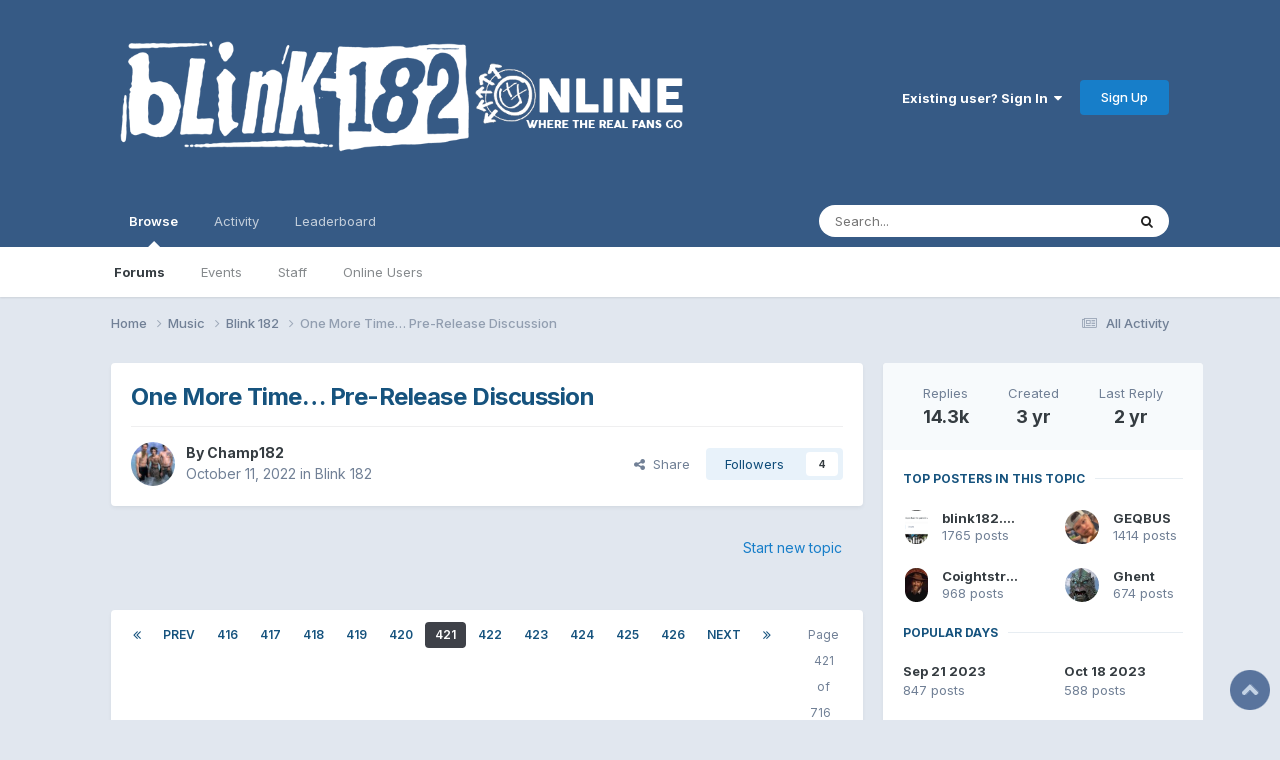

--- FILE ---
content_type: text/html;charset=UTF-8
request_url: https://blink-182online.com/forums/index.php?/topic/53405-one-more-time%E2%80%A6-pre-release-discussion/page/421/
body_size: 22688
content:
<!DOCTYPE html>
<html lang="en-US" dir="ltr">
	<head>
		<meta charset="utf-8">
        
		<title>One More Time… Pre-Release Discussion - Page 421 - Blink 182 - blink-182online</title>
		
		
		
		

	<meta name="viewport" content="width=device-width, initial-scale=1">



	<meta name="twitter:card" content="summary_large_image" />


	
		<meta name="twitter:site" content="@blink182online" />
	



	
		
			
				<meta property="og:title" content="One More Time… Pre-Release Discussion">
			
		
	

	
		
			
				<meta property="og:type" content="website">
			
		
	

	
		
			
				<meta property="og:url" content="https://blink-182online.com/forums/index.php?/topic/53405-one-more-time%E2%80%A6-pre-release-discussion/">
			
		
	

	
		
			
				<meta property="og:updated_time" content="2023-10-20T06:31:34Z">
			
		
	

	
		
			
				<meta property="og:image" content="https://blink-182online.com/forums/uploads/monthly_2023_10/image.png.2007c2eca82d2dce5494981ca281321b.png">
			
		
	

	
		
			
				<meta property="og:site_name" content="blink-182online">
			
		
	

	
		
			
				<meta property="og:locale" content="en_US">
			
		
	


	
		<link rel="first" href="https://blink-182online.com/forums/index.php?/topic/53405-one-more-time%E2%80%A6-pre-release-discussion/" />
	

	
		<link rel="prev" href="https://blink-182online.com/forums/index.php?/topic/53405-one-more-time%E2%80%A6-pre-release-discussion/page/420/" />
	

	
		<link rel="next" href="https://blink-182online.com/forums/index.php?/topic/53405-one-more-time%E2%80%A6-pre-release-discussion/page/422/" />
	

	
		<link rel="last" href="https://blink-182online.com/forums/index.php?/topic/53405-one-more-time%E2%80%A6-pre-release-discussion/page/716/" />
	

	
		<link rel="canonical" href="https://blink-182online.com/forums/index.php?/topic/53405-one-more-time%E2%80%A6-pre-release-discussion/page/421/" />
	





<link rel="manifest" href="https://blink-182online.com/forums/index.php?/manifest.webmanifest/">
<meta name="msapplication-config" content="https://blink-182online.com/forums/index.php?/browserconfig.xml/">
<meta name="msapplication-starturl" content="/">
<meta name="application-name" content="blink-182online">
<meta name="apple-mobile-web-app-title" content="blink-182online">

	<meta name="theme-color" content="#365a85">






	

	
		
			<link rel="icon" sizes="36x36" href="https://blink-182online.com/forums/uploads/monthly_2020_09/android-chrome-36x36.png?v=1712274183">
		
	

	
		
			<link rel="icon" sizes="48x48" href="https://blink-182online.com/forums/uploads/monthly_2020_09/android-chrome-48x48.png?v=1712274183">
		
	

	
		
			<link rel="icon" sizes="72x72" href="https://blink-182online.com/forums/uploads/monthly_2020_09/android-chrome-72x72.png?v=1712274183">
		
	

	
		
			<link rel="icon" sizes="96x96" href="https://blink-182online.com/forums/uploads/monthly_2020_09/android-chrome-96x96.png?v=1712274183">
		
	

	
		
			<link rel="icon" sizes="144x144" href="https://blink-182online.com/forums/uploads/monthly_2020_09/android-chrome-144x144.png?v=1712274183">
		
	

	
		
			<link rel="icon" sizes="192x192" href="https://blink-182online.com/forums/uploads/monthly_2020_09/android-chrome-192x192.png?v=1712274183">
		
	

	
		
			<link rel="icon" sizes="256x256" href="https://blink-182online.com/forums/uploads/monthly_2020_09/android-chrome-256x256.png?v=1712274183">
		
	

	
		
			<link rel="icon" sizes="384x384" href="https://blink-182online.com/forums/uploads/monthly_2020_09/android-chrome-384x384.png?v=1712274183">
		
	

	
		
			<link rel="icon" sizes="512x512" href="https://blink-182online.com/forums/uploads/monthly_2020_09/android-chrome-512x512.png?v=1712274183">
		
	

	
		
			<meta name="msapplication-square70x70logo" content="https://blink-182online.com/forums/uploads/monthly_2020_09/msapplication-square70x70logo.png?v=1712274183"/>
		
	

	
		
			<meta name="msapplication-TileImage" content="https://blink-182online.com/forums/uploads/monthly_2020_09/msapplication-TileImage.png?v=1712274183"/>
		
	

	
		
			<meta name="msapplication-square150x150logo" content="https://blink-182online.com/forums/uploads/monthly_2020_09/msapplication-square150x150logo.png?v=1712274183"/>
		
	

	
		
			<meta name="msapplication-wide310x150logo" content="https://blink-182online.com/forums/uploads/monthly_2020_09/msapplication-wide310x150logo.png?v=1712274183"/>
		
	

	
		
			<meta name="msapplication-square310x310logo" content="https://blink-182online.com/forums/uploads/monthly_2020_09/msapplication-square310x310logo.png?v=1712274183"/>
		
	

	
		
			
				<link rel="apple-touch-icon" href="https://blink-182online.com/forums/uploads/monthly_2020_09/apple-touch-icon-57x57.png?v=1712274183">
			
		
	

	
		
			
				<link rel="apple-touch-icon" sizes="60x60" href="https://blink-182online.com/forums/uploads/monthly_2020_09/apple-touch-icon-60x60.png?v=1712274183">
			
		
	

	
		
			
				<link rel="apple-touch-icon" sizes="72x72" href="https://blink-182online.com/forums/uploads/monthly_2020_09/apple-touch-icon-72x72.png?v=1712274183">
			
		
	

	
		
			
				<link rel="apple-touch-icon" sizes="76x76" href="https://blink-182online.com/forums/uploads/monthly_2020_09/apple-touch-icon-76x76.png?v=1712274183">
			
		
	

	
		
			
				<link rel="apple-touch-icon" sizes="114x114" href="https://blink-182online.com/forums/uploads/monthly_2020_09/apple-touch-icon-114x114.png?v=1712274183">
			
		
	

	
		
			
				<link rel="apple-touch-icon" sizes="120x120" href="https://blink-182online.com/forums/uploads/monthly_2020_09/apple-touch-icon-120x120.png?v=1712274183">
			
		
	

	
		
			
				<link rel="apple-touch-icon" sizes="144x144" href="https://blink-182online.com/forums/uploads/monthly_2020_09/apple-touch-icon-144x144.png?v=1712274183">
			
		
	

	
		
			
				<link rel="apple-touch-icon" sizes="152x152" href="https://blink-182online.com/forums/uploads/monthly_2020_09/apple-touch-icon-152x152.png?v=1712274183">
			
		
	

	
		
			
				<link rel="apple-touch-icon" sizes="180x180" href="https://blink-182online.com/forums/uploads/monthly_2020_09/apple-touch-icon-180x180.png?v=1712274183">
			
		
	





<link rel="preload" href="//blink-182online.com/forums/applications/core/interface/font/fontawesome-webfont.woff2?v=4.7.0" as="font" crossorigin="anonymous">
		


	<link rel="preconnect" href="https://fonts.googleapis.com">
	<link rel="preconnect" href="https://fonts.gstatic.com" crossorigin>
	
		<link href="https://fonts.googleapis.com/css2?family=Inter:wght@300;400;500;600;700&display=swap" rel="stylesheet">
	



	<link rel='stylesheet' href='https://blink-182online.com/forums/uploads/css_built_10/341e4a57816af3ba440d891ca87450ff_framework.css?v=1fc3ac378b1753221997' media='all'>

	<link rel='stylesheet' href='https://blink-182online.com/forums/uploads/css_built_10/05e81b71abe4f22d6eb8d1a929494829_responsive.css?v=1fc3ac378b1753221997' media='all'>

	<link rel='stylesheet' href='https://blink-182online.com/forums/uploads/css_built_10/90eb5adf50a8c640f633d47fd7eb1778_core.css?v=1fc3ac378b1753221997' media='all'>

	<link rel='stylesheet' href='https://blink-182online.com/forums/uploads/css_built_10/5a0da001ccc2200dc5625c3f3934497d_core_responsive.css?v=1fc3ac378b1753221997' media='all'>

	<link rel='stylesheet' href='https://blink-182online.com/forums/uploads/css_built_10/62e269ced0fdab7e30e026f1d30ae516_forums.css?v=1fc3ac378b1753221997' media='all'>

	<link rel='stylesheet' href='https://blink-182online.com/forums/uploads/css_built_10/76e62c573090645fb99a15a363d8620e_forums_responsive.css?v=1fc3ac378b1753221997' media='all'>

	<link rel='stylesheet' href='https://blink-182online.com/forums/uploads/css_built_10/ebdea0c6a7dab6d37900b9190d3ac77b_topics.css?v=1fc3ac378b1753221997' media='all'>





<link rel='stylesheet' href='https://blink-182online.com/forums/uploads/css_built_10/258adbb6e4f3e83cd3b355f84e3fa002_custom.css?v=1fc3ac378b1753221997' media='all'>




		
		

	
	<link rel='shortcut icon' href='https://blink-182online.com/forums/uploads/monthly_2017_09/favicon.ico.a3bd4a513917a96b940e6492fec29c01.ico' type="image/x-icon">

	</head>
	<body class='ipsApp ipsApp_front ipsJS_none ipsClearfix' data-controller='core.front.core.app' data-message="" data-pageApp='forums' data-pageLocation='front' data-pageModule='forums' data-pageController='topic' data-pageID='53405'  >
		
        

        

		<a href='#ipsLayout_mainArea' class='ipsHide' title='Go to main content on this page' accesskey='m'>Jump to content</a>
		





		<div id='ipsLayout_header' class='ipsClearfix'>
			<header>
				<div class='ipsLayout_container'>
					


<a href='https://blink-182online.com/forums/' id='elLogo' accesskey='1'><img src="https://blink-182online.com/forums/uploads/monthly_2023_09/2023blink-header-redo.png.17fdc639e50a504499034b314ccf079c.png" alt='blink-182online'></a>

					
						

	<ul id='elUserNav' class='ipsList_inline cSignedOut ipsResponsive_showDesktop'>
		
        
		
        
        
            
            <li id='elSignInLink'>
                <a href='https://blink-182online.com/forums/index.php?/login/' data-ipsMenu-closeOnClick="false" data-ipsMenu id='elUserSignIn'>
                    Existing user? Sign In &nbsp;<i class='fa fa-caret-down'></i>
                </a>
                
<div id='elUserSignIn_menu' class='ipsMenu ipsMenu_auto ipsHide'>
	<form accept-charset='utf-8' method='post' action='https://blink-182online.com/forums/index.php?/login/'>
		<input type="hidden" name="csrfKey" value="b32b90718d59ff13199bacbf75b851ed">
		<input type="hidden" name="ref" value="aHR0cHM6Ly9ibGluay0xODJvbmxpbmUuY29tL2ZvcnVtcy9pbmRleC5waHA/L3RvcGljLzUzNDA1LW9uZS1tb3JlLXRpbWUlRTIlODAlQTYtcHJlLXJlbGVhc2UtZGlzY3Vzc2lvbi9wYWdlLzQyMS8=">
		<div data-role="loginForm">
			
			
			
				
<div class="ipsPad ipsForm ipsForm_vertical">
	<h4 class="ipsType_sectionHead">Sign In</h4>
	<br><br>
	<ul class='ipsList_reset'>
		<li class="ipsFieldRow ipsFieldRow_noLabel ipsFieldRow_fullWidth">
			
			
				<input type="email" placeholder="Email Address" name="auth" autocomplete="email">
			
		</li>
		<li class="ipsFieldRow ipsFieldRow_noLabel ipsFieldRow_fullWidth">
			<input type="password" placeholder="Password" name="password" autocomplete="current-password">
		</li>
		<li class="ipsFieldRow ipsFieldRow_checkbox ipsClearfix">
			<span class="ipsCustomInput">
				<input type="checkbox" name="remember_me" id="remember_me_checkbox" value="1" checked aria-checked="true">
				<span></span>
			</span>
			<div class="ipsFieldRow_content">
				<label class="ipsFieldRow_label" for="remember_me_checkbox">Remember me</label>
				<span class="ipsFieldRow_desc">Not recommended on shared computers</span>
			</div>
		</li>
		<li class="ipsFieldRow ipsFieldRow_fullWidth">
			<button type="submit" name="_processLogin" value="usernamepassword" class="ipsButton ipsButton_primary ipsButton_small" id="elSignIn_submit">Sign In</button>
			
				<p class="ipsType_right ipsType_small">
					
						<a href='https://blink-182online.com/forums/index.php?/lostpassword/' data-ipsDialog data-ipsDialog-title='Forgot your password?'>
					
					Forgot your password?</a>
				</p>
			
		</li>
	</ul>
</div>
			
		</div>
	</form>
</div>
            </li>
            
        
		
			<li>
				
					<a href='https://blink-182online.com/forums/index.php?/register/' data-ipsDialog data-ipsDialog-size='narrow' data-ipsDialog-title='Sign Up' id='elRegisterButton' class='ipsButton ipsButton_normal ipsButton_primary'>Sign Up</a>
				
			</li>
		
	</ul>

						
<ul class='ipsMobileHamburger ipsList_reset ipsResponsive_hideDesktop'>
	<li data-ipsDrawer data-ipsDrawer-drawerElem='#elMobileDrawer'>
		<a href='#' >
			
			
				
			
			
			
			<i class='fa fa-navicon'></i>
		</a>
	</li>
</ul>
					
				</div>
			</header>
			

	<nav data-controller='core.front.core.navBar' class=' ipsResponsive_showDesktop'>
		<div class='ipsNavBar_primary ipsLayout_container '>
			<ul data-role="primaryNavBar" class='ipsClearfix'>
				


	
		
		
			
		
		<li class='ipsNavBar_active' data-active id='elNavSecondary_1' data-role="navBarItem" data-navApp="core" data-navExt="CustomItem">
			
			
				<a href="https://blink-182online.com/forums/"  data-navItem-id="1" data-navDefault>
					Browse<span class='ipsNavBar_active__identifier'></span>
				</a>
			
			
				<ul class='ipsNavBar_secondary ' data-role='secondaryNavBar'>
					


	
		
		
			
		
		<li class='ipsNavBar_active' data-active id='elNavSecondary_3' data-role="navBarItem" data-navApp="forums" data-navExt="Forums">
			
			
				<a href="https://blink-182online.com/forums/index.php"  data-navItem-id="3" data-navDefault>
					Forums<span class='ipsNavBar_active__identifier'></span>
				</a>
			
			
		</li>
	
	

	
		
		
		<li  id='elNavSecondary_4' data-role="navBarItem" data-navApp="calendar" data-navExt="Calendar">
			
			
				<a href="https://blink-182online.com/forums/index.php?/events/"  data-navItem-id="4" >
					Events<span class='ipsNavBar_active__identifier'></span>
				</a>
			
			
		</li>
	
	

	
	

	
		
		
		<li  id='elNavSecondary_7' data-role="navBarItem" data-navApp="core" data-navExt="StaffDirectory">
			
			
				<a href="https://blink-182online.com/forums/index.php?/staff/"  data-navItem-id="7" >
					Staff<span class='ipsNavBar_active__identifier'></span>
				</a>
			
			
		</li>
	
	

	
		
		
		<li  id='elNavSecondary_8' data-role="navBarItem" data-navApp="core" data-navExt="OnlineUsers">
			
			
				<a href="https://blink-182online.com/forums/index.php?/online/"  data-navItem-id="8" >
					Online Users<span class='ipsNavBar_active__identifier'></span>
				</a>
			
			
		</li>
	
	

					<li class='ipsHide' id='elNavigationMore_1' data-role='navMore'>
						<a href='#' data-ipsMenu data-ipsMenu-appendTo='#elNavigationMore_1' id='elNavigationMore_1_dropdown'>More <i class='fa fa-caret-down'></i></a>
						<ul class='ipsHide ipsMenu ipsMenu_auto' id='elNavigationMore_1_dropdown_menu' data-role='moreDropdown'></ul>
					</li>
				</ul>
			
		</li>
	
	

	
		
		
		<li  id='elNavSecondary_2' data-role="navBarItem" data-navApp="core" data-navExt="CustomItem">
			
			
				<a href="https://blink-182online.com/forums/index.php?/discover/"  data-navItem-id="2" >
					Activity<span class='ipsNavBar_active__identifier'></span>
				</a>
			
			
				<ul class='ipsNavBar_secondary ipsHide' data-role='secondaryNavBar'>
					


	
		
		
		<li  id='elNavSecondary_9' data-role="navBarItem" data-navApp="core" data-navExt="AllActivity">
			
			
				<a href="https://blink-182online.com/forums/index.php?/discover/"  data-navItem-id="9" >
					All Activity<span class='ipsNavBar_active__identifier'></span>
				</a>
			
			
		</li>
	
	

	
		
		
		<li  id='elNavSecondary_10' data-role="navBarItem" data-navApp="core" data-navExt="YourActivityStreams">
			
			
				<a href="#" id="elNavigation_10" data-ipsMenu data-ipsMenu-appendTo='#elNavSecondary_2' data-ipsMenu-activeClass='ipsNavActive_menu' data-navItem-id="10" >
					My Activity Streams <i class="fa fa-caret-down"></i><span class='ipsNavBar_active__identifier'></span>
				</a>
				<ul id="elNavigation_10_menu" class="ipsMenu ipsMenu_auto ipsHide">
					

	
		
			<li class='ipsMenu_item' data-streamid='8'>
				<a href='https://blink-182online.com/forums/index.php?/discover/8/' >
					stream_title_8
				</a>
			</li>
		
	

	
		
			<li class='ipsMenu_item' data-streamid='9'>
				<a href='https://blink-182online.com/forums/index.php?/discover/9/' >
					stream_title_9
				</a>
			</li>
		
	

				</ul>
			
			
		</li>
	
	

	
		
		
		<li  id='elNavSecondary_11' data-role="navBarItem" data-navApp="core" data-navExt="YourActivityStreamsItem">
			
			
				<a href="https://blink-182online.com/forums/index.php?/discover/unread/"  data-navItem-id="11" >
					Unread Content<span class='ipsNavBar_active__identifier'></span>
				</a>
			
			
		</li>
	
	

	
		
		
		<li  id='elNavSecondary_12' data-role="navBarItem" data-navApp="core" data-navExt="YourActivityStreamsItem">
			
			
				<a href="https://blink-182online.com/forums/index.php?/discover/content-started/"  data-navItem-id="12" >
					Content I Started<span class='ipsNavBar_active__identifier'></span>
				</a>
			
			
		</li>
	
	

	
		
		
		<li  id='elNavSecondary_13' data-role="navBarItem" data-navApp="core" data-navExt="Search">
			
			
				<a href="https://blink-182online.com/forums/index.php?/search/"  data-navItem-id="13" >
					Search<span class='ipsNavBar_active__identifier'></span>
				</a>
			
			
		</li>
	
	

					<li class='ipsHide' id='elNavigationMore_2' data-role='navMore'>
						<a href='#' data-ipsMenu data-ipsMenu-appendTo='#elNavigationMore_2' id='elNavigationMore_2_dropdown'>More <i class='fa fa-caret-down'></i></a>
						<ul class='ipsHide ipsMenu ipsMenu_auto' id='elNavigationMore_2_dropdown_menu' data-role='moreDropdown'></ul>
					</li>
				</ul>
			
		</li>
	
	

	
		
		
		<li  id='elNavSecondary_15' data-role="navBarItem" data-navApp="core" data-navExt="Leaderboard">
			
			
				<a href="https://blink-182online.com/forums/index.php?/leaderboard/"  data-navItem-id="15" >
					Leaderboard<span class='ipsNavBar_active__identifier'></span>
				</a>
			
			
		</li>
	
	

	
	

	
	

				<li class='ipsHide' id='elNavigationMore' data-role='navMore'>
					<a href='#' data-ipsMenu data-ipsMenu-appendTo='#elNavigationMore' id='elNavigationMore_dropdown'>More</a>
					<ul class='ipsNavBar_secondary ipsHide' data-role='secondaryNavBar'>
						<li class='ipsHide' id='elNavigationMore_more' data-role='navMore'>
							<a href='#' data-ipsMenu data-ipsMenu-appendTo='#elNavigationMore_more' id='elNavigationMore_more_dropdown'>More <i class='fa fa-caret-down'></i></a>
							<ul class='ipsHide ipsMenu ipsMenu_auto' id='elNavigationMore_more_dropdown_menu' data-role='moreDropdown'></ul>
						</li>
					</ul>
				</li>
			</ul>
			

	<div id="elSearchWrapper">
		<div id='elSearch' data-controller="core.front.core.quickSearch">
			<form accept-charset='utf-8' action='//blink-182online.com/forums/index.php?/search/&amp;do=quicksearch' method='post'>
                <input type='search' id='elSearchField' placeholder='Search...' name='q' autocomplete='off' aria-label='Search'>
                <details class='cSearchFilter'>
                    <summary class='cSearchFilter__text'></summary>
                    <ul class='cSearchFilter__menu'>
                        
                        <li><label><input type="radio" name="type" value="all" ><span class='cSearchFilter__menuText'>Everywhere</span></label></li>
                        
                            
                                <li><label><input type="radio" name="type" value='contextual_{&quot;type&quot;:&quot;forums_topic&quot;,&quot;nodes&quot;:7}' checked><span class='cSearchFilter__menuText'>This Forum</span></label></li>
                            
                                <li><label><input type="radio" name="type" value='contextual_{&quot;type&quot;:&quot;forums_topic&quot;,&quot;item&quot;:53405}' checked><span class='cSearchFilter__menuText'>This Topic</span></label></li>
                            
                        
                        
                            <li><label><input type="radio" name="type" value="core_statuses_status"><span class='cSearchFilter__menuText'>Status Updates</span></label></li>
                        
                            <li><label><input type="radio" name="type" value="forums_topic"><span class='cSearchFilter__menuText'>Topics</span></label></li>
                        
                            <li><label><input type="radio" name="type" value="calendar_event"><span class='cSearchFilter__menuText'>Events</span></label></li>
                        
                            <li><label><input type="radio" name="type" value="core_members"><span class='cSearchFilter__menuText'>Members</span></label></li>
                        
                    </ul>
                </details>
				<button class='cSearchSubmit' type="submit" aria-label='Search'><i class="fa fa-search"></i></button>
			</form>
		</div>
	</div>

		</div>
	</nav>

			
<ul id='elMobileNav' class='ipsResponsive_hideDesktop' data-controller='core.front.core.mobileNav'>
	
		
			
			
				
				
			
				
					<li id='elMobileBreadcrumb'>
						<a href='https://blink-182online.com/forums/index.php?/forum/7-blink-182/'>
							<span>Blink 182</span>
						</a>
					</li>
				
				
			
				
				
			
		
	
	
	
	<li >
		<a data-action="defaultStream" href='https://blink-182online.com/forums/index.php?/discover/'><i class="fa fa-newspaper-o" aria-hidden="true"></i></a>
	</li>

	

	
		<li class='ipsJS_show'>
			<a href='https://blink-182online.com/forums/index.php?/search/'><i class='fa fa-search'></i></a>
		</li>
	
</ul>
		</div>
		<main id='ipsLayout_body' class='ipsLayout_container'>
			<div id='ipsLayout_contentArea'>
				<div id='ipsLayout_contentWrapper'>
					
<nav class='ipsBreadcrumb ipsBreadcrumb_top ipsFaded_withHover'>
	

	<ul class='ipsList_inline ipsPos_right'>
		
		<li >
			<a data-action="defaultStream" class='ipsType_light '  href='https://blink-182online.com/forums/index.php?/discover/'><i class="fa fa-newspaper-o" aria-hidden="true"></i> <span>All Activity</span></a>
		</li>
		
	</ul>

	<ul data-role="breadcrumbList">
		<li>
			<a title="Home" href='https://blink-182online.com/forums/'>
				<span>Home <i class='fa fa-angle-right'></i></span>
			</a>
		</li>
		
		
			<li>
				
					<a href='https://blink-182online.com/forums/index.php?/forum/1-music/'>
						<span>Music <i class='fa fa-angle-right' aria-hidden="true"></i></span>
					</a>
				
			</li>
		
			<li>
				
					<a href='https://blink-182online.com/forums/index.php?/forum/7-blink-182/'>
						<span>Blink 182 <i class='fa fa-angle-right' aria-hidden="true"></i></span>
					</a>
				
			</li>
		
			<li>
				
					One More Time… Pre-Release Discussion
				
			</li>
		
	</ul>
</nav>
					
					<div id='ipsLayout_mainArea'>
						<script type="962af7f7890c7322ae3eecfe-text/javascript">
function scrollIt(destination, duration = 200, easing = 'linear', callback) {

  const easings = {
    linear(t) {
      return t;
    },
    easeInQuad(t) {
      return t * t;
    },
    easeOutQuad(t) {
      return t * (2 - t);
    },
    easeInOutQuad(t) {
      return t < 0.5 ? 2 * t * t : -1 + (4 - 2 * t) * t;
    },
    easeInCubic(t) {
      return t * t * t;
    },
    easeOutCubic(t) {
      return (--t) * t * t + 1;
    },
    easeInOutCubic(t) {
      return t < 0.5 ? 4 * t * t * t : (t - 1) * (2 * t - 2) * (2 * t - 2) + 1;
    },
    easeInQuart(t) {
      return t * t * t * t;
    },
    easeOutQuart(t) {
      return 1 - (--t) * t * t * t;
    },
    easeInOutQuart(t) {
      return t < 0.5 ? 8 * t * t * t * t : 1 - 8 * (--t) * t * t * t;
    },
    easeInQuint(t) {
      return t * t * t * t * t;
    },
    easeOutQuint(t) {
      return 1 + (--t) * t * t * t * t;
    },
    easeInOutQuint(t) {
      return t < 0.5 ? 16 * t * t * t * t * t : 1 + 16 * (--t) * t * t * t * t;
    }
  };

  const start = window.pageYOffset;
  const startTime = 'now' in window.performance ? performance.now() : new Date().getTime();

  const documentHeight = Math.max(document.body.scrollHeight, document.body.offsetHeight, document.documentElement.clientHeight, document.documentElement.scrollHeight, document.documentElement.offsetHeight);
  const windowHeight = window.innerHeight || document.documentElement.clientHeight || document.getElementsByTagName('body')[0].clientHeight;
  const destinationOffset = typeof destination === 'number' ? destination : destination.offsetTop;
  const destinationOffsetToScroll = Math.round(documentHeight - destinationOffset < windowHeight ? documentHeight - windowHeight : destinationOffset);

  if ('requestAnimationFrame' in window === false) {
    window.scroll(0, destinationOffsetToScroll);
    if (callback) {
      callback();
    }
    return;
  }

  function scroll() {
    const now = 'now' in window.performance ? performance.now() : new Date().getTime();
    const time = Math.min(1, ((now - startTime) / duration));
    const timeFunction = easings[easing](time);
    window.scroll(0, Math.ceil((timeFunction * (destinationOffsetToScroll - start)) + start));

    if (window.pageYOffset === destinationOffsetToScroll) {
      if (callback) {
        callback();
      }
      return;
    }

    requestAnimationFrame(scroll);
  }

  scroll();
}

function scrollToTop() {
    scrollIt(0, 500, 'easeOutQuad');
}
</script>
<style type="text/css">
div.scrollToTop {
    width:40px;
    height:40px;
    position:fixed;
    right:10px;
    bottom:10px;
    cursor:pointer;
    z-index:9999;
    background-image: url("/scrolltotop.png");
}
div.scrollToTop:hover {
    background-image: url("/scrolltotop-hover.png");
}
</style>
<div class="scrollToTop" onclick="if (!window.__cfRLUnblockHandlers) return false; scrollToTop()" alt="Scroll to top" data-cf-modified-962af7f7890c7322ae3eecfe-=""> </div>
<img src="/scrolltotop-hover.png" style="display:none;" />
						
						
						

	




						



<div class='ipsPageHeader ipsResponsive_pull ipsBox ipsPadding sm:ipsPadding:half ipsMargin_bottom'>
		
	
	<div class='ipsFlex ipsFlex-ai:center ipsFlex-fw:wrap ipsGap:4'>
		<div class='ipsFlex-flex:11'>
			<h1 class='ipsType_pageTitle ipsContained_container'>
				

				
				
					<span class='ipsType_break ipsContained'>
						<span>One More Time… Pre-Release Discussion</span>
					</span>
				
			</h1>
			
			
		</div>
		
	</div>
	<hr class='ipsHr'>
	<div class='ipsPageHeader__meta ipsFlex ipsFlex-jc:between ipsFlex-ai:center ipsFlex-fw:wrap ipsGap:3'>
		<div class='ipsFlex-flex:11'>
			<div class='ipsPhotoPanel ipsPhotoPanel_mini ipsPhotoPanel_notPhone ipsClearfix'>
				


	<a href="https://blink-182online.com/forums/index.php?/profile/12765-champ182/" rel="nofollow" data-ipsHover data-ipsHover-width="370" data-ipsHover-target="https://blink-182online.com/forums/index.php?/profile/12765-champ182/&amp;do=hovercard" class="ipsUserPhoto ipsUserPhoto_mini" title="Go to Champ182's profile">
		<img src='https://blink-182online.com/forums/uploads/profile/photo-thumb-12765.jpg' alt='Champ182' loading="lazy">
	</a>

				<div>
					<p class='ipsType_reset ipsType_blendLinks'>
						<span class='ipsType_normal'>
						
							<strong>By 


<a href='https://blink-182online.com/forums/index.php?/profile/12765-champ182/' rel="nofollow" data-ipsHover data-ipsHover-width='370' data-ipsHover-target='https://blink-182online.com/forums/index.php?/profile/12765-champ182/&amp;do=hovercard&amp;referrer=https%253A%252F%252Fblink-182online.com%252Fforums%252Findex.php%253F%252Ftopic%252F53405-one-more-time%2525E2%252580%2525A6-pre-release-discussion%252Fpage%252F421%252F' title="Go to Champ182's profile" class="ipsType_break">Champ182</a></strong><br />
							<span class='ipsType_light'><time datetime='2022-10-11T13:43:58Z' title='10/11/22 01:43  PM' data-short='3 yr'>October 11, 2022</time> in <a href="https://blink-182online.com/forums/index.php?/forum/7-blink-182/">Blink 182</a></span>
						
						</span>
					</p>
				</div>
			</div>
		</div>
		
			<div class='ipsFlex-flex:01 ipsResponsive_hidePhone'>
				<div class='ipsShareLinks'>
					
						


    <a href='#elShareItem_1481643766_menu' id='elShareItem_1481643766' data-ipsMenu class='ipsShareButton ipsButton ipsButton_verySmall ipsButton_link ipsButton_link--light'>
        <span><i class='fa fa-share-alt'></i></span> &nbsp;Share
    </a>

    <div class='ipsPadding ipsMenu ipsMenu_normal ipsHide' id='elShareItem_1481643766_menu' data-controller="core.front.core.sharelink">
        
        
        <span data-ipsCopy data-ipsCopy-flashmessage>
            <a href="https://blink-182online.com/forums/index.php?/topic/53405-one-more-time%E2%80%A6-pre-release-discussion/" class="ipsButton ipsButton_light ipsButton_small ipsButton_fullWidth" data-role="copyButton" data-clipboard-text="https://blink-182online.com/forums/index.php?/topic/53405-one-more-time%E2%80%A6-pre-release-discussion/" data-ipstooltip title='Copy Link to Clipboard'><i class="fa fa-clone"></i> https://blink-182online.com/forums/index.php?/topic/53405-one-more-time%E2%80%A6-pre-release-discussion/</a>
        </span>
        <ul class='ipsShareLinks ipsMargin_top:half'>
            
                <li>
<a href="https://x.com/share?url=https%3A%2F%2Fblink-182online.com%2Fforums%2Findex.php%3F%2Ftopic%2F53405-one-more-time%2525E2%252580%2525A6-pre-release-discussion%2F" class="cShareLink cShareLink_x" target="_blank" data-role="shareLink" title='Share on X' data-ipsTooltip rel='nofollow noopener'>
    <i class="fa fa-x"></i>
</a></li>
            
                <li>
<a href="https://www.facebook.com/sharer/sharer.php?u=https%3A%2F%2Fblink-182online.com%2Fforums%2Findex.php%3F%2Ftopic%2F53405-one-more-time%25E2%2580%25A6-pre-release-discussion%2F" class="cShareLink cShareLink_facebook" target="_blank" data-role="shareLink" title='Share on Facebook' data-ipsTooltip rel='noopener nofollow'>
	<i class="fa fa-facebook"></i>
</a></li>
            
                <li>
<a href="https://www.reddit.com/submit?url=https%3A%2F%2Fblink-182online.com%2Fforums%2Findex.php%3F%2Ftopic%2F53405-one-more-time%25E2%2580%25A6-pre-release-discussion%2F&amp;title=One+More+Time%E2%80%A6+Pre-Release+Discussion" rel="nofollow noopener" class="cShareLink cShareLink_reddit" target="_blank" title='Share on Reddit' data-ipsTooltip>
	<i class="fa fa-reddit"></i>
</a></li>
            
                <li>
<a href="https://pinterest.com/pin/create/button/?url=https://blink-182online.com/forums/index.php?/topic/53405-one-more-time%25E2%2580%25A6-pre-release-discussion/&amp;media=" class="cShareLink cShareLink_pinterest" rel="nofollow noopener" target="_blank" data-role="shareLink" title='Share on Pinterest' data-ipsTooltip>
	<i class="fa fa-pinterest"></i>
</a></li>
            
        </ul>
        
            <hr class='ipsHr'>
            <button class='ipsHide ipsButton ipsButton_verySmall ipsButton_light ipsButton_fullWidth ipsMargin_top:half' data-controller='core.front.core.webshare' data-role='webShare' data-webShareTitle='One More Time… Pre-Release Discussion' data-webShareText='One More Time… Pre-Release Discussion' data-webShareUrl='https://blink-182online.com/forums/index.php?/topic/53405-one-more-time%E2%80%A6-pre-release-discussion/'>More sharing options...</button>
        
    </div>

					
					
                    

					



					

<div data-followApp='forums' data-followArea='topic' data-followID='53405' data-controller='core.front.core.followButton'>
	

	<a href='https://blink-182online.com/forums/index.php?/login/' rel="nofollow" class="ipsFollow ipsPos_middle ipsButton ipsButton_light ipsButton_verySmall " data-role="followButton" data-ipsTooltip title='Sign in to follow this'>
		<span>Followers</span>
		<span class='ipsCommentCount'>4</span>
	</a>

</div>
				</div>
			</div>
					
	</div>
	
	
</div>








<div class='ipsClearfix'>
	<ul class="ipsToolList ipsToolList_horizontal ipsClearfix ipsSpacer_both ipsResponsive_hidePhone">
		
		
			<li class='ipsResponsive_hidePhone'>
				
					<a href="https://blink-182online.com/forums/index.php?/forum/7-blink-182/&amp;do=add" rel="nofollow" class='ipsButton ipsButton_link ipsButton_medium ipsButton_fullWidth' title='Start a new topic in this forum'>Start new topic</a>
				
			</li>
		
		
	</ul>
</div>

<div id='comments' data-controller='core.front.core.commentFeed,forums.front.topic.view, core.front.core.ignoredComments' data-autoPoll data-baseURL='https://blink-182online.com/forums/index.php?/topic/53405-one-more-time%E2%80%A6-pre-release-discussion/'  data-feedID='topic-53405' class='cTopic ipsClear ipsSpacer_top'>
	
			

				<div class="ipsBox ipsResponsive_pull ipsPadding:half ipsClearfix ipsClear ipsMargin_bottom">
					
					
						


	
	<ul class='ipsPagination' id='elPagination_b014500cbcbeac6c296e62f849875615_1925165971' data-ipsPagination-seoPagination='true' data-pages='716' data-ipsPagination  data-ipsPagination-pages="716" data-ipsPagination-perPage='20'>
		
			
				<li class='ipsPagination_first'><a href='https://blink-182online.com/forums/index.php?/topic/53405-one-more-time%E2%80%A6-pre-release-discussion/#comments' rel="first" data-page='1' data-ipsTooltip title='First page'><i class='fa fa-angle-double-left'></i></a></li>
				<li class='ipsPagination_prev'><a href='https://blink-182online.com/forums/index.php?/topic/53405-one-more-time%E2%80%A6-pre-release-discussion/page/420/#comments' rel="prev" data-page='420' data-ipsTooltip title='Previous page'>Prev</a></li>
				
					<li class='ipsPagination_page'><a href='https://blink-182online.com/forums/index.php?/topic/53405-one-more-time%E2%80%A6-pre-release-discussion/page/416/#comments' data-page='416'>416</a></li>
				
					<li class='ipsPagination_page'><a href='https://blink-182online.com/forums/index.php?/topic/53405-one-more-time%E2%80%A6-pre-release-discussion/page/417/#comments' data-page='417'>417</a></li>
				
					<li class='ipsPagination_page'><a href='https://blink-182online.com/forums/index.php?/topic/53405-one-more-time%E2%80%A6-pre-release-discussion/page/418/#comments' data-page='418'>418</a></li>
				
					<li class='ipsPagination_page'><a href='https://blink-182online.com/forums/index.php?/topic/53405-one-more-time%E2%80%A6-pre-release-discussion/page/419/#comments' data-page='419'>419</a></li>
				
					<li class='ipsPagination_page'><a href='https://blink-182online.com/forums/index.php?/topic/53405-one-more-time%E2%80%A6-pre-release-discussion/page/420/#comments' data-page='420'>420</a></li>
				
			
			<li class='ipsPagination_page ipsPagination_active'><a href='https://blink-182online.com/forums/index.php?/topic/53405-one-more-time%E2%80%A6-pre-release-discussion/page/421/#comments' data-page='421'>421</a></li>
			
				
					<li class='ipsPagination_page'><a href='https://blink-182online.com/forums/index.php?/topic/53405-one-more-time%E2%80%A6-pre-release-discussion/page/422/#comments' data-page='422'>422</a></li>
				
					<li class='ipsPagination_page'><a href='https://blink-182online.com/forums/index.php?/topic/53405-one-more-time%E2%80%A6-pre-release-discussion/page/423/#comments' data-page='423'>423</a></li>
				
					<li class='ipsPagination_page'><a href='https://blink-182online.com/forums/index.php?/topic/53405-one-more-time%E2%80%A6-pre-release-discussion/page/424/#comments' data-page='424'>424</a></li>
				
					<li class='ipsPagination_page'><a href='https://blink-182online.com/forums/index.php?/topic/53405-one-more-time%E2%80%A6-pre-release-discussion/page/425/#comments' data-page='425'>425</a></li>
				
					<li class='ipsPagination_page'><a href='https://blink-182online.com/forums/index.php?/topic/53405-one-more-time%E2%80%A6-pre-release-discussion/page/426/#comments' data-page='426'>426</a></li>
				
				<li class='ipsPagination_next'><a href='https://blink-182online.com/forums/index.php?/topic/53405-one-more-time%E2%80%A6-pre-release-discussion/page/422/#comments' rel="next" data-page='422' data-ipsTooltip title='Next page'>Next</a></li>
				<li class='ipsPagination_last'><a href='https://blink-182online.com/forums/index.php?/topic/53405-one-more-time%E2%80%A6-pre-release-discussion/page/716/#comments' rel="last" data-page='716' data-ipsTooltip title='Last page'><i class='fa fa-angle-double-right'></i></a></li>
			
			
				<li class='ipsPagination_pageJump'>
					<a href='#' data-ipsMenu data-ipsMenu-closeOnClick='false' data-ipsMenu-appendTo='#elPagination_b014500cbcbeac6c296e62f849875615_1925165971' id='elPagination_b014500cbcbeac6c296e62f849875615_1925165971_jump'>Page 421 of 716 &nbsp;<i class='fa fa-caret-down'></i></a>
					<div class='ipsMenu ipsMenu_narrow ipsPadding ipsHide' id='elPagination_b014500cbcbeac6c296e62f849875615_1925165971_jump_menu'>
						<form accept-charset='utf-8' method='post' action='https://blink-182online.com/forums/index.php?/topic/53405-one-more-time%E2%80%A6-pre-release-discussion/#comments' data-role="pageJump" data-baseUrl='#'>
							<ul class='ipsForm ipsForm_horizontal'>
								<li class='ipsFieldRow'>
									<input type='number' min='1' max='716' placeholder='Page number' class='ipsField_fullWidth' name='page'>
								</li>
								<li class='ipsFieldRow ipsFieldRow_fullWidth'>
									<input type='submit' class='ipsButton_fullWidth ipsButton ipsButton_verySmall ipsButton_primary' value='Go'>
								</li>
							</ul>
						</form>
					</div>
				</li>
			
		
	</ul>

					
				</div>
			
	

	

<div data-controller='core.front.core.recommendedComments' data-url='https://blink-182online.com/forums/index.php?/topic/53405-one-more-time%E2%80%A6-pre-release-discussion/&amp;recommended=comments' class='ipsRecommendedComments ipsHide'>
	<div data-role="recommendedComments">
		<h2 class='ipsType_sectionHead ipsType_large ipsType_bold ipsMargin_bottom'>Recommended Posts</h2>
		
	</div>
</div>
	
	<div id="elPostFeed" data-role='commentFeed' data-controller='core.front.core.moderation' >
		<form action="https://blink-182online.com/forums/index.php?/topic/53405-one-more-time%E2%80%A6-pre-release-discussion/page/421/&amp;csrfKey=b32b90718d59ff13199bacbf75b851ed&amp;do=multimodComment" method="post" data-ipsPageAction data-role='moderationTools'>
			
			
				

					

					
					



<a id='findComment-1638095'></a>
<a id='comment-1638095'></a>
<article  id='elComment_1638095' class='cPost ipsBox ipsResponsive_pull  ipsComment  ipsComment_parent ipsClearfix ipsClear ipsColumns ipsColumns_noSpacing ipsColumns_collapsePhone    '>
	

	

	<div class='cAuthorPane_mobile ipsResponsive_showPhone'>
		<div class='cAuthorPane_photo'>
			<div class='cAuthorPane_photoWrap'>
				


	<a href="https://blink-182online.com/forums/index.php?/profile/12383-fun-catchy-pop-punk/" rel="nofollow" data-ipsHover data-ipsHover-width="370" data-ipsHover-target="https://blink-182online.com/forums/index.php?/profile/12383-fun-catchy-pop-punk/&amp;do=hovercard" class="ipsUserPhoto ipsUserPhoto_large" title="Go to Fun, Catchy Pop-Punk's profile">
		<img src='https://blink-182online.com/forums/uploads/monthly_2024_04/IMG_5322.thumb.png.f901f6ab37322bda92e5432da4e8762e.png' alt='Fun, Catchy Pop-Punk' loading="lazy">
	</a>

				
				
			</div>
		</div>
		<div class='cAuthorPane_content'>
			<h3 class='ipsType_sectionHead cAuthorPane_author ipsType_break ipsType_blendLinks ipsFlex ipsFlex-ai:center'>
				


<a href='https://blink-182online.com/forums/index.php?/profile/12383-fun-catchy-pop-punk/' rel="nofollow" data-ipsHover data-ipsHover-width='370' data-ipsHover-target='https://blink-182online.com/forums/index.php?/profile/12383-fun-catchy-pop-punk/&amp;do=hovercard&amp;referrer=https%253A%252F%252Fblink-182online.com%252Fforums%252Findex.php%253F%252Ftopic%252F53405-one-more-time%2525E2%252580%2525A6-pre-release-discussion%252Fpage%252F421%252F' title="Go to Fun, Catchy Pop-Punk's profile" class="ipsType_break">Fun, Catchy Pop-Punk</a>
			</h3>
			<div class='ipsType_light ipsType_reset'>
			    <a href='https://blink-182online.com/forums/index.php?/topic/53405-one-more-time%E2%80%A6-pre-release-discussion/page/421/#findComment-1638095' rel="nofollow" class='ipsType_blendLinks'>Posted <time datetime='2023-09-12T03:08:42Z' title='09/12/23 03:08  AM' data-short='2 yr'>September 12, 2023</time></a>
				
			</div>
		</div>
	</div>
	<aside class='ipsComment_author cAuthorPane ipsColumn ipsColumn_medium ipsResponsive_hidePhone'>
		<h3 class='ipsType_sectionHead cAuthorPane_author ipsType_blendLinks ipsType_break'><strong>


<a href='https://blink-182online.com/forums/index.php?/profile/12383-fun-catchy-pop-punk/' rel="nofollow" data-ipsHover data-ipsHover-width='370' data-ipsHover-target='https://blink-182online.com/forums/index.php?/profile/12383-fun-catchy-pop-punk/&amp;do=hovercard&amp;referrer=https%253A%252F%252Fblink-182online.com%252Fforums%252Findex.php%253F%252Ftopic%252F53405-one-more-time%2525E2%252580%2525A6-pre-release-discussion%252Fpage%252F421%252F' title="Go to Fun, Catchy Pop-Punk's profile" class="ipsType_break">Fun, Catchy Pop-Punk</a></strong>
			
		</h3>
		<ul class='cAuthorPane_info ipsList_reset'>
			<li data-role='photo' class='cAuthorPane_photo'>
				<div class='cAuthorPane_photoWrap'>
					


	<a href="https://blink-182online.com/forums/index.php?/profile/12383-fun-catchy-pop-punk/" rel="nofollow" data-ipsHover data-ipsHover-width="370" data-ipsHover-target="https://blink-182online.com/forums/index.php?/profile/12383-fun-catchy-pop-punk/&amp;do=hovercard" class="ipsUserPhoto ipsUserPhoto_large" title="Go to Fun, Catchy Pop-Punk's profile">
		<img src='https://blink-182online.com/forums/uploads/monthly_2024_04/IMG_5322.thumb.png.f901f6ab37322bda92e5432da4e8762e.png' alt='Fun, Catchy Pop-Punk' loading="lazy">
	</a>

					
					
				</div>
			</li>
			
				<li data-role='group'>Members</li>
				
			
			
				<li data-role='stats' class='ipsMargin_top'>
					<ul class="ipsList_reset ipsType_light ipsFlex ipsFlex-ai:center ipsFlex-jc:center ipsGap_row:2 cAuthorPane_stats">
						<li>
							
								<a href="https://blink-182online.com/forums/index.php?/profile/12383-fun-catchy-pop-punk/content/" rel="nofollow" title="18233 posts" data-ipsTooltip class="ipsType_blendLinks">
							
								<i class="fa fa-comment"></i> 18.2k
							
								</a>
							
						</li>
						
					</ul>
				</li>
			
			
				

	
	<li data-role='custom-field' class='ipsResponsive_hidePhone ipsType_break'>
		
<strong>Member Title:</strong> Warning level: off da hook
	</li>
	

			
		</ul>
	</aside>
	<div class='ipsColumn ipsColumn_fluid ipsMargin:none'>
		

<div id='comment-1638095_wrap' data-controller='core.front.core.comment' data-commentApp='forums' data-commentType='forums' data-commentID="1638095" data-quoteData='{&quot;userid&quot;:12383,&quot;username&quot;:&quot;Fun, Catchy Pop-Punk&quot;,&quot;timestamp&quot;:1694488122,&quot;contentapp&quot;:&quot;forums&quot;,&quot;contenttype&quot;:&quot;forums&quot;,&quot;contentid&quot;:53405,&quot;contentclass&quot;:&quot;forums_Topic&quot;,&quot;contentcommentid&quot;:1638095}' class='ipsComment_content ipsType_medium'>

	<div class='ipsComment_meta ipsType_light ipsFlex ipsFlex-ai:center ipsFlex-jc:between ipsFlex-fd:row-reverse'>
		<div class='ipsType_light ipsType_reset ipsType_blendLinks ipsComment_toolWrap'>
			<div class='ipsResponsive_hidePhone ipsComment_badges'>
				<ul class='ipsList_reset ipsFlex ipsFlex-jc:end ipsFlex-fw:wrap ipsGap:2 ipsGap_row:1'>
					
					
					
					
					
				</ul>
			</div>
			<ul class='ipsList_reset ipsComment_tools'>
				<li>
					<a href='#elControls_1638095_menu' class='ipsComment_ellipsis' id='elControls_1638095' title='More options...' data-ipsMenu data-ipsMenu-appendTo='#comment-1638095_wrap'><i class='fa fa-ellipsis-h'></i></a>
					<ul id='elControls_1638095_menu' class='ipsMenu ipsMenu_narrow ipsHide'>
						
						
                        
						
						
						
							
								
							
							
							
							
							
							
						
					</ul>
				</li>
				
			</ul>
		</div>

		<div class='ipsType_reset ipsResponsive_hidePhone'>
		   
		   Posted <time datetime='2023-09-12T03:08:42Z' title='09/12/23 03:08  AM' data-short='2 yr'>September 12, 2023</time>
		   
			
			<span class='ipsResponsive_hidePhone'>
				
				
			</span>
		</div>
	</div>

	

    

	<div class='cPost_contentWrap'>
		
		<div data-role='commentContent' class='ipsType_normal ipsType_richText ipsPadding_bottom ipsContained' data-controller='core.front.core.lightboxedImages'>
			<blockquote class="ipsQuote" data-ipsquote="" data-ipsquote-contentapp="forums" data-ipsquote-contentclass="forums_Topic" data-ipsquote-contentcommentid="1638091" data-ipsquote-contentid="53405" data-ipsquote-contenttype="forums" data-ipsquote-timestamp="1694487839" data-ipsquote-userid="14393" data-ipsquote-username="NotNow">
	<div class="ipsQuote_citation">
		4 minutes ago, NotNow said:
	</div>

	<div class="ipsQuote_contents">
		<p>
			You’re a real piece of shit. Leave me alone.
		</p>
	</div>
</blockquote>

<p>
	Not now 
</p>


			
		</div>

		

		
			

		
	</div>

	
    
</div>
	</div>
</article>
					
					
					
						







<div class="ipsBox cTopicOverview cTopicOverview--inline ipsFlex ipsFlex-fd:row md:ipsFlex-fd:row sm:ipsFlex-fd:column ipsMargin_bottom sm:ipsMargin_bottom:half sm:ipsMargin_top:half ipsResponsive_pull ipsResponsive_hideDesktop ipsResponsive_block " data-controller='forums.front.topic.activity'>

	<div class='cTopicOverview__header ipsAreaBackground_light ipsFlex sm:ipsFlex-fw:wrap sm:ipsFlex-jc:center'>
		<ul class='cTopicOverview__stats ipsPadding ipsMargin:none sm:ipsPadding_horizontal:half ipsFlex ipsFlex-flex:10 ipsFlex-jc:around ipsFlex-ai:center'>
			<li class='cTopicOverview__statItem ipsType_center'>
				<span class='cTopicOverview__statTitle ipsType_light ipsTruncate ipsTruncate_line'>Replies</span>
				<span class='cTopicOverview__statValue'>14.3k</span>
			</li>
			<li class='cTopicOverview__statItem ipsType_center'>
				<span class='cTopicOverview__statTitle ipsType_light ipsTruncate ipsTruncate_line'>Created</span>
				<span class='cTopicOverview__statValue'><time datetime='2022-10-11T13:43:58Z' title='10/11/22 01:43  PM' data-short='3 yr'>3 yr</time></span>
			</li>
			<li class='cTopicOverview__statItem ipsType_center'>
				<span class='cTopicOverview__statTitle ipsType_light ipsTruncate ipsTruncate_line'>Last Reply </span>
				<span class='cTopicOverview__statValue'><time datetime='2023-10-20T06:31:34Z' title='10/20/23 06:31  AM' data-short='2 yr'>2 yr</time></span>
			</li>
		</ul>
		<a href='#' data-action='toggleOverview' class='cTopicOverview__toggle cTopicOverview__toggle--inline ipsType_large ipsType_light ipsPad ipsFlex ipsFlex-ai:center ipsFlex-jc:center'><i class='fa fa-chevron-down'></i></a>
	</div>
	
		<div class='cTopicOverview__preview ipsFlex-flex:10' data-role="preview">
			<div class='cTopicOverview__previewInner ipsPadding_vertical ipsPadding_horizontal ipsResponsive_hidePhone ipsFlex ipsFlex-fd:row'>
				
					<div class='cTopicOverview__section--users ipsFlex-flex:00'>
						<h4 class='ipsType_reset cTopicOverview__sectionTitle ipsType_dark ipsType_uppercase ipsType_noBreak'>Top Posters In This Topic</h4>
						<ul class='cTopicOverview__dataList ipsMargin:none ipsPadding:none ipsList_style:none ipsFlex ipsFlex-jc:between ipsFlex-ai:center'>
							
								<li class="cTopicOverview__dataItem ipsMargin_right ipsFlex ipsFlex-jc:start ipsFlex-ai:center">
									


	<a href="https://blink-182online.com/forums/index.php?/profile/27397-blink182net-jan/" rel="nofollow" data-ipsHover data-ipsHover-width="370" data-ipsHover-target="https://blink-182online.com/forums/index.php?/profile/27397-blink182net-jan/&amp;do=hovercard" class="ipsUserPhoto ipsUserPhoto_tiny" title="Go to blink182.net - Jan's profile">
		<img src='https://blink-182online.com/forums/uploads/monthly_2025_07/Screenshot2025-07-01at6_14_08PM.thumb.png.3a0c0ff7c360cd8a914ccf13d3058bd2.png' alt='blink182.net - Jan' loading="lazy">
	</a>

									<p class='ipsMargin:none ipsPadding_left:half ipsPadding_right ipsType_right'>1765</p>
								</li>
							
								<li class="cTopicOverview__dataItem ipsMargin_right ipsFlex ipsFlex-jc:start ipsFlex-ai:center">
									


	<a href="https://blink-182online.com/forums/index.php?/profile/27239-geqbus/" rel="nofollow" data-ipsHover data-ipsHover-width="370" data-ipsHover-target="https://blink-182online.com/forums/index.php?/profile/27239-geqbus/&amp;do=hovercard" class="ipsUserPhoto ipsUserPhoto_tiny" title="Go to GEQBUS's profile">
		<img src='https://blink-182online.com/forums/uploads/monthly_2026_01/IMG_1440.thumb.jpeg.d69b979e58b60f2494a1a177682c93a1.jpeg' alt='GEQBUS' loading="lazy">
	</a>

									<p class='ipsMargin:none ipsPadding_left:half ipsPadding_right ipsType_right'>1414</p>
								</li>
							
								<li class="cTopicOverview__dataItem ipsMargin_right ipsFlex ipsFlex-jc:start ipsFlex-ai:center">
									


	<a href="https://blink-182online.com/forums/index.php?/profile/9512-coightstradamus/" rel="nofollow" data-ipsHover data-ipsHover-width="370" data-ipsHover-target="https://blink-182online.com/forums/index.php?/profile/9512-coightstradamus/&amp;do=hovercard" class="ipsUserPhoto ipsUserPhoto_tiny" title="Go to Coightstradamus's profile">
		<img src='https://blink-182online.com/forums/uploads/monthly_2026_01/IMG_4899.thumb.jpeg.3b78da1fbd801d9c496f6b6c40857e26.jpeg' alt='Coightstradamus' loading="lazy">
	</a>

									<p class='ipsMargin:none ipsPadding_left:half ipsPadding_right ipsType_right'>968</p>
								</li>
							
								<li class="cTopicOverview__dataItem ipsMargin_right ipsFlex ipsFlex-jc:start ipsFlex-ai:center">
									


	<a href="https://blink-182online.com/forums/index.php?/profile/10190-ghent/" rel="nofollow" data-ipsHover data-ipsHover-width="370" data-ipsHover-target="https://blink-182online.com/forums/index.php?/profile/10190-ghent/&amp;do=hovercard" class="ipsUserPhoto ipsUserPhoto_tiny" title="Go to Ghent's profile">
		<img src='https://blink-182online.com/forums/uploads/monthly_2025_12/images.thumb.jpg.ee915178e19a032e5d3b4690ddc798ae.jpg' alt='Ghent' loading="lazy">
	</a>

									<p class='ipsMargin:none ipsPadding_left:half ipsPadding_right ipsType_right'>674</p>
								</li>
							
						</ul>
					</div>
				
				
					<div class='cTopicOverview__section--popularDays ipsFlex-flex:00 ipsPadding_left ipsPadding_left:double'>
						<h4 class='ipsType_reset cTopicOverview__sectionTitle ipsType_dark ipsType_uppercase ipsType_noBreak'>Popular Days</h4>
						<ul class='cTopicOverview__dataList ipsMargin:none ipsPadding:none ipsList_style:none ipsFlex ipsFlex-jc:between ipsFlex-ai:center'>
							
								<li class='ipsFlex-flex:10'>
									<a href="https://blink-182online.com/forums/index.php?/topic/53405-one-more-time%E2%80%A6-pre-release-discussion/#findComment-1640992" rel="nofollow" class='cTopicOverview__dataItem ipsMargin_right ipsType_blendLinks ipsFlex ipsFlex-jc:between ipsFlex-ai:center'>
										<p class='ipsMargin:none'>Sep 21</p>
										<p class='ipsMargin:none ipsMargin_horizontal ipsType_light'>847</p>
									</a>
								</li>
							
								<li class='ipsFlex-flex:10'>
									<a href="https://blink-182online.com/forums/index.php?/topic/53405-one-more-time%E2%80%A6-pre-release-discussion/#findComment-1648370" rel="nofollow" class='cTopicOverview__dataItem ipsMargin_right ipsType_blendLinks ipsFlex ipsFlex-jc:between ipsFlex-ai:center'>
										<p class='ipsMargin:none'>Oct 18</p>
										<p class='ipsMargin:none ipsMargin_horizontal ipsType_light'>588</p>
									</a>
								</li>
							
								<li class='ipsFlex-flex:10'>
									<a href="https://blink-182online.com/forums/index.php?/topic/53405-one-more-time%E2%80%A6-pre-release-discussion/#findComment-1640417" rel="nofollow" class='cTopicOverview__dataItem ipsMargin_right ipsType_blendLinks ipsFlex ipsFlex-jc:between ipsFlex-ai:center'>
										<p class='ipsMargin:none'>Sep 20</p>
										<p class='ipsMargin:none ipsMargin_horizontal ipsType_light'>470</p>
									</a>
								</li>
							
								<li class='ipsFlex-flex:10'>
									<a href="https://blink-182online.com/forums/index.php?/topic/53405-one-more-time%E2%80%A6-pre-release-discussion/#findComment-1647707" rel="nofollow" class='cTopicOverview__dataItem ipsMargin_right ipsType_blendLinks ipsFlex ipsFlex-jc:between ipsFlex-ai:center'>
										<p class='ipsMargin:none'>Oct 17</p>
										<p class='ipsMargin:none ipsMargin_horizontal ipsType_light'>415</p>
									</a>
								</li>
							
						</ul>
					</div>
				
			</div>
		</div>
	
	
	<div class='cTopicOverview__body ipsPadding ipsHide ipsFlex ipsFlex-flex:11 ipsFlex-fd:column' data-role="overview">
		
			<div class='cTopicOverview__section--users ipsMargin_bottom'>
				<h4 class='ipsType_reset cTopicOverview__sectionTitle ipsType_withHr ipsType_dark ipsType_uppercase ipsMargin_bottom'>Top Posters In This Topic</h4>
				<ul class='cTopicOverview__dataList ipsList_reset ipsFlex ipsFlex-jc:start ipsFlex-ai:center ipsFlex-fw:wrap ipsGap:8 ipsGap_row:5'>
					
						<li class="cTopicOverview__dataItem cTopicOverview__dataItem--split ipsFlex ipsFlex-jc:start ipsFlex-ai:center ipsFlex-flex:11">
							


	<a href="https://blink-182online.com/forums/index.php?/profile/27397-blink182net-jan/" rel="nofollow" data-ipsHover data-ipsHover-width="370" data-ipsHover-target="https://blink-182online.com/forums/index.php?/profile/27397-blink182net-jan/&amp;do=hovercard" class="ipsUserPhoto ipsUserPhoto_tiny" title="Go to blink182.net - Jan's profile">
		<img src='https://blink-182online.com/forums/uploads/monthly_2025_07/Screenshot2025-07-01at6_14_08PM.thumb.png.3a0c0ff7c360cd8a914ccf13d3058bd2.png' alt='blink182.net - Jan' loading="lazy">
	</a>

							<p class='ipsMargin:none ipsMargin_left:half cTopicOverview__dataItemInner ipsType_left'>
								<strong class='ipsTruncate ipsTruncate_line'><a href='https://blink-182online.com/forums/index.php?/profile/27397-blink182net-jan/' class='ipsType_blendLinks'>blink182.net - Jan</a></strong>
								<span class='ipsType_light'>1765 posts</span>
							</p>
						</li>
					
						<li class="cTopicOverview__dataItem cTopicOverview__dataItem--split ipsFlex ipsFlex-jc:start ipsFlex-ai:center ipsFlex-flex:11">
							


	<a href="https://blink-182online.com/forums/index.php?/profile/27239-geqbus/" rel="nofollow" data-ipsHover data-ipsHover-width="370" data-ipsHover-target="https://blink-182online.com/forums/index.php?/profile/27239-geqbus/&amp;do=hovercard" class="ipsUserPhoto ipsUserPhoto_tiny" title="Go to GEQBUS's profile">
		<img src='https://blink-182online.com/forums/uploads/monthly_2026_01/IMG_1440.thumb.jpeg.d69b979e58b60f2494a1a177682c93a1.jpeg' alt='GEQBUS' loading="lazy">
	</a>

							<p class='ipsMargin:none ipsMargin_left:half cTopicOverview__dataItemInner ipsType_left'>
								<strong class='ipsTruncate ipsTruncate_line'><a href='https://blink-182online.com/forums/index.php?/profile/27239-geqbus/' class='ipsType_blendLinks'>GEQBUS</a></strong>
								<span class='ipsType_light'>1414 posts</span>
							</p>
						</li>
					
						<li class="cTopicOverview__dataItem cTopicOverview__dataItem--split ipsFlex ipsFlex-jc:start ipsFlex-ai:center ipsFlex-flex:11">
							


	<a href="https://blink-182online.com/forums/index.php?/profile/9512-coightstradamus/" rel="nofollow" data-ipsHover data-ipsHover-width="370" data-ipsHover-target="https://blink-182online.com/forums/index.php?/profile/9512-coightstradamus/&amp;do=hovercard" class="ipsUserPhoto ipsUserPhoto_tiny" title="Go to Coightstradamus's profile">
		<img src='https://blink-182online.com/forums/uploads/monthly_2026_01/IMG_4899.thumb.jpeg.3b78da1fbd801d9c496f6b6c40857e26.jpeg' alt='Coightstradamus' loading="lazy">
	</a>

							<p class='ipsMargin:none ipsMargin_left:half cTopicOverview__dataItemInner ipsType_left'>
								<strong class='ipsTruncate ipsTruncate_line'><a href='https://blink-182online.com/forums/index.php?/profile/9512-coightstradamus/' class='ipsType_blendLinks'>Coightstradamus</a></strong>
								<span class='ipsType_light'>968 posts</span>
							</p>
						</li>
					
						<li class="cTopicOverview__dataItem cTopicOverview__dataItem--split ipsFlex ipsFlex-jc:start ipsFlex-ai:center ipsFlex-flex:11">
							


	<a href="https://blink-182online.com/forums/index.php?/profile/10190-ghent/" rel="nofollow" data-ipsHover data-ipsHover-width="370" data-ipsHover-target="https://blink-182online.com/forums/index.php?/profile/10190-ghent/&amp;do=hovercard" class="ipsUserPhoto ipsUserPhoto_tiny" title="Go to Ghent's profile">
		<img src='https://blink-182online.com/forums/uploads/monthly_2025_12/images.thumb.jpg.ee915178e19a032e5d3b4690ddc798ae.jpg' alt='Ghent' loading="lazy">
	</a>

							<p class='ipsMargin:none ipsMargin_left:half cTopicOverview__dataItemInner ipsType_left'>
								<strong class='ipsTruncate ipsTruncate_line'><a href='https://blink-182online.com/forums/index.php?/profile/10190-ghent/' class='ipsType_blendLinks'>Ghent</a></strong>
								<span class='ipsType_light'>674 posts</span>
							</p>
						</li>
					
				</ul>
			</div>
		
		
			<div class='cTopicOverview__section--popularDays ipsMargin_bottom'>
				<h4 class='ipsType_reset cTopicOverview__sectionTitle ipsType_withHr ipsType_dark ipsType_uppercase ipsMargin_top:half ipsMargin_bottom'>Popular Days</h4>
				<ul class='cTopicOverview__dataList ipsList_reset ipsFlex ipsFlex-jc:start ipsFlex-ai:center ipsFlex-fw:wrap ipsGap:8 ipsGap_row:5'>
					
						<li class='ipsFlex-flex:10'>
							<a href="https://blink-182online.com/forums/index.php?/topic/53405-one-more-time%E2%80%A6-pre-release-discussion/#findComment-1640992" rel="nofollow" class='cTopicOverview__dataItem ipsType_blendLinks'>
								<p class='ipsMargin:none ipsType_bold'>Sep 21 2023</p>
								<p class='ipsMargin:none ipsType_light'>847 posts</p>
							</a>
						</li>
					
						<li class='ipsFlex-flex:10'>
							<a href="https://blink-182online.com/forums/index.php?/topic/53405-one-more-time%E2%80%A6-pre-release-discussion/#findComment-1648370" rel="nofollow" class='cTopicOverview__dataItem ipsType_blendLinks'>
								<p class='ipsMargin:none ipsType_bold'>Oct 18 2023</p>
								<p class='ipsMargin:none ipsType_light'>588 posts</p>
							</a>
						</li>
					
						<li class='ipsFlex-flex:10'>
							<a href="https://blink-182online.com/forums/index.php?/topic/53405-one-more-time%E2%80%A6-pre-release-discussion/#findComment-1640417" rel="nofollow" class='cTopicOverview__dataItem ipsType_blendLinks'>
								<p class='ipsMargin:none ipsType_bold'>Sep 20 2023</p>
								<p class='ipsMargin:none ipsType_light'>470 posts</p>
							</a>
						</li>
					
						<li class='ipsFlex-flex:10'>
							<a href="https://blink-182online.com/forums/index.php?/topic/53405-one-more-time%E2%80%A6-pre-release-discussion/#findComment-1647707" rel="nofollow" class='cTopicOverview__dataItem ipsType_blendLinks'>
								<p class='ipsMargin:none ipsType_bold'>Oct 17 2023</p>
								<p class='ipsMargin:none ipsType_light'>415 posts</p>
							</a>
						</li>
					
				</ul>
			</div>
		
		
			<div class='cTopicOverview__section--topPost ipsMargin_bottom'>
				<h4 class='ipsType_reset cTopicOverview__sectionTitle ipsType_withHr ipsType_dark ipsType_uppercase ipsMargin_top:half'>Popular Posts</h4>
				
					<a href="https://blink-182online.com/forums/index.php?/topic/53405-one-more-time%E2%80%A6-pre-release-discussion/&amp;do=findComment&amp;comment=1648308" rel="nofollow" class="ipsType_noLinkStyling ipsBlock">
						<div class='ipsPhotoPanel ipsPhotoPanel_tiny ipsClearfix ipsMargin_top'>
							<span class='ipsUserPhoto ipsUserPhoto_tiny'>
								<img src='https://blink-182online.com/forums/uploads/profile/photo-thumb-14393.png' alt='NotNow'>
							</span>
							<div>
								<h5 class='ipsType_reset ipsType_bold ipsType_normal ipsType_blendLinks'>NotNow</h5>
								<p class='ipsMargin:none ipsType_light ipsType_resetLh'><time datetime='2023-10-17T23:19:08Z' title='10/17/23 11:19  PM' data-short='2 yr'>October 17, 2023</time></p>
							</div>
						</div>
						<p class='ipsMargin:none ipsMargin_top:half ipsType_medium ipsType_richText' data-ipsTruncate data-ipsTruncate-size='3 lines' data-ipsTruncate-type='remove'>
							Like this post so I know who to dm when I get home, eta 5pm pst. Please don’t dm me directly, I’ll message you.
 

						</p>
					</a>
				
					<a href="https://blink-182online.com/forums/index.php?/topic/53405-one-more-time%E2%80%A6-pre-release-discussion/&amp;do=findComment&amp;comment=1640168" rel="nofollow" class="ipsType_noLinkStyling ipsBlock">
						<div class='ipsPhotoPanel ipsPhotoPanel_tiny ipsClearfix ipsMargin_top'>
							<span class='ipsUserPhoto ipsUserPhoto_tiny'>
								<img src='https://blink-182online.com/forums/uploads/profile/photo-thumb-14393.png' alt='NotNow'>
							</span>
							<div>
								<h5 class='ipsType_reset ipsType_bold ipsType_normal ipsType_blendLinks'>NotNow</h5>
								<p class='ipsMargin:none ipsType_light ipsType_resetLh'><time datetime='2023-09-19T15:54:55Z' title='09/19/23 03:54  PM' data-short='2 yr'>September 19, 2023</time></p>
							</div>
						</div>
						<p class='ipsMargin:none ipsMargin_top:half ipsType_medium ipsType_richText' data-ipsTruncate data-ipsTruncate-size='3 lines' data-ipsTruncate-type='remove'>
							My father was able to start eating and drinking again over the past week after having a feeding tube for six weeks, and stood on his feet with a walker for a couple seconds today for the first time an
						</p>
					</a>
				
					<a href="https://blink-182online.com/forums/index.php?/topic/53405-one-more-time%E2%80%A6-pre-release-discussion/&amp;do=findComment&amp;comment=1641602" rel="nofollow" class="ipsType_noLinkStyling ipsBlock">
						<div class='ipsPhotoPanel ipsPhotoPanel_tiny ipsClearfix ipsMargin_top'>
							<span class='ipsUserPhoto ipsUserPhoto_tiny'>
								<img src='https://blink-182online.com/forums/uploads/monthly_2025_03/IMG_1773.thumb.jpeg.d98e346b5bebb178928f1a7c018aff37.jpeg' alt='Speedo'>
							</span>
							<div>
								<h5 class='ipsType_reset ipsType_bold ipsType_normal ipsType_blendLinks'>Speedo</h5>
								<p class='ipsMargin:none ipsType_light ipsType_resetLh'><time datetime='2023-09-21T16:30:42Z' title='09/21/23 04:30  PM' data-short='2 yr'>September 21, 2023</time></p>
							</div>
						</div>
						<p class='ipsMargin:none ipsMargin_top:half ipsType_medium ipsType_richText' data-ipsTruncate data-ipsTruncate-size='3 lines' data-ipsTruncate-type='remove'>
							Tom: We saw the whole world.
 


	South America: …
 

						</p>
					</a>
				
			</div>
		
		
			<div class='cTopicOverview__section--images'>
				<h4 class='ipsType_reset cTopicOverview__sectionTitle ipsType_withHr ipsType_dark ipsType_uppercase ipsMargin_top:half'>Posted Images</h4>
				<div class="ipsMargin_top:half" data-controller='core.front.core.lightboxedImages'>
					<ul class='cTopicOverview__imageGrid ipsMargin:none ipsPadding:none ipsList_style:none ipsFlex ipsFlex-fw:wrap'>
						
							
							<li class='cTopicOverview__image'>
								<a href="https://blink-182online.com/forums/index.php?/topic/53405-one-more-time%E2%80%A6-pre-release-discussion/&amp;do=findComment&amp;comment=1649280" rel="nofollow" class='ipsThumb ipsThumb_bg' data-background-src="https://blink-182online.com/forums/uploads/monthly_2023_10/image.png.2007c2eca82d2dce5494981ca281321b.png">
									<img src="//blink-182online.com/forums/applications/core/interface/js/spacer.png" data-src="https://blink-182online.com/forums/uploads/monthly_2023_10/image.png.2007c2eca82d2dce5494981ca281321b.png" class="ipsImage">
								</a>
							</li>
						
							
							<li class='cTopicOverview__image'>
								<a href="https://blink-182online.com/forums/index.php?/topic/53405-one-more-time%E2%80%A6-pre-release-discussion/&amp;do=findComment&amp;comment=1649204" rel="nofollow" class='ipsThumb ipsThumb_bg' data-background-src="https://blink-182online.com/forums/uploads/monthly_2023_10/image.png.06c366f6f9af6e235b04ee815a4825af.png">
									<img src="//blink-182online.com/forums/applications/core/interface/js/spacer.png" data-src="https://blink-182online.com/forums/uploads/monthly_2023_10/image.png.06c366f6f9af6e235b04ee815a4825af.png" class="ipsImage">
								</a>
							</li>
						
							
							<li class='cTopicOverview__image'>
								<a href="https://blink-182online.com/forums/index.php?/topic/53405-one-more-time%E2%80%A6-pre-release-discussion/&amp;do=findComment&amp;comment=1648895" rel="nofollow" class='ipsThumb ipsThumb_bg' data-background-src="https://blink-182online.com/forums/uploads/monthly_2023_10/IMG_2096.thumb.jpeg.4a56050a2cf115b838b1409967d5253b.jpeg">
									<img src="//blink-182online.com/forums/applications/core/interface/js/spacer.png" data-src="https://blink-182online.com/forums/uploads/monthly_2023_10/IMG_2096.thumb.jpeg.4a56050a2cf115b838b1409967d5253b.jpeg" class="ipsImage">
								</a>
							</li>
						
							
							<li class='cTopicOverview__image'>
								<a href="https://blink-182online.com/forums/index.php?/topic/53405-one-more-time%E2%80%A6-pre-release-discussion/&amp;do=findComment&amp;comment=1648698" rel="nofollow" class='ipsThumb ipsThumb_bg' data-background-src="https://blink-182online.com/forums/uploads/monthly_2023_10/IMG_8644.thumb.png.99f09c0171b9dce1a3a2c066df0580f9.png">
									<img src="//blink-182online.com/forums/applications/core/interface/js/spacer.png" data-src="https://blink-182online.com/forums/uploads/monthly_2023_10/IMG_8644.thumb.png.99f09c0171b9dce1a3a2c066df0580f9.png" class="ipsImage">
								</a>
							</li>
						
					</ul>
				</div>
			</div>
		
	</div>
	
		<a href='#' data-action='toggleOverview' class='cTopicOverview__toggle cTopicOverview__toggle--afterStats ipsType_large ipsType_light ipsPad ipsFlex ipsFlex-ai:center ipsFlex-jc:center'><i class='fa fa-chevron-down'></i></a>
	
	

</div>



					
				

					

					
					



<a id='findComment-1638096'></a>
<a id='comment-1638096'></a>
<article  id='elComment_1638096' class='cPost ipsBox ipsResponsive_pull  ipsComment  ipsComment_parent ipsClearfix ipsClear ipsColumns ipsColumns_noSpacing ipsColumns_collapsePhone    '>
	

	

	<div class='cAuthorPane_mobile ipsResponsive_showPhone'>
		<div class='cAuthorPane_photo'>
			<div class='cAuthorPane_photoWrap'>
				


	<a href="https://blink-182online.com/forums/index.php?/profile/27397-blink182net-jan/" rel="nofollow" data-ipsHover data-ipsHover-width="370" data-ipsHover-target="https://blink-182online.com/forums/index.php?/profile/27397-blink182net-jan/&amp;do=hovercard" class="ipsUserPhoto ipsUserPhoto_large" title="Go to blink182.net - Jan's profile">
		<img src='https://blink-182online.com/forums/uploads/monthly_2025_07/Screenshot2025-07-01at6_14_08PM.thumb.png.3a0c0ff7c360cd8a914ccf13d3058bd2.png' alt='blink182.net - Jan' loading="lazy">
	</a>

				
				
			</div>
		</div>
		<div class='cAuthorPane_content'>
			<h3 class='ipsType_sectionHead cAuthorPane_author ipsType_break ipsType_blendLinks ipsFlex ipsFlex-ai:center'>
				


<a href='https://blink-182online.com/forums/index.php?/profile/27397-blink182net-jan/' rel="nofollow" data-ipsHover data-ipsHover-width='370' data-ipsHover-target='https://blink-182online.com/forums/index.php?/profile/27397-blink182net-jan/&amp;do=hovercard&amp;referrer=https%253A%252F%252Fblink-182online.com%252Fforums%252Findex.php%253F%252Ftopic%252F53405-one-more-time%2525E2%252580%2525A6-pre-release-discussion%252Fpage%252F421%252F' title="Go to blink182.net - Jan's profile" class="ipsType_break">blink182.net - Jan</a>
			</h3>
			<div class='ipsType_light ipsType_reset'>
			    <a href='https://blink-182online.com/forums/index.php?/topic/53405-one-more-time%E2%80%A6-pre-release-discussion/page/421/#findComment-1638096' rel="nofollow" class='ipsType_blendLinks'>Posted <time datetime='2023-09-12T03:08:43Z' title='09/12/23 03:08  AM' data-short='2 yr'>September 12, 2023</time></a>
				
			</div>
		</div>
	</div>
	<aside class='ipsComment_author cAuthorPane ipsColumn ipsColumn_medium ipsResponsive_hidePhone'>
		<h3 class='ipsType_sectionHead cAuthorPane_author ipsType_blendLinks ipsType_break'><strong>


<a href='https://blink-182online.com/forums/index.php?/profile/27397-blink182net-jan/' rel="nofollow" data-ipsHover data-ipsHover-width='370' data-ipsHover-target='https://blink-182online.com/forums/index.php?/profile/27397-blink182net-jan/&amp;do=hovercard&amp;referrer=https%253A%252F%252Fblink-182online.com%252Fforums%252Findex.php%253F%252Ftopic%252F53405-one-more-time%2525E2%252580%2525A6-pre-release-discussion%252Fpage%252F421%252F' title="Go to blink182.net - Jan's profile" class="ipsType_break">blink182.net - Jan</a></strong>
			
		</h3>
		<ul class='cAuthorPane_info ipsList_reset'>
			<li data-role='photo' class='cAuthorPane_photo'>
				<div class='cAuthorPane_photoWrap'>
					


	<a href="https://blink-182online.com/forums/index.php?/profile/27397-blink182net-jan/" rel="nofollow" data-ipsHover data-ipsHover-width="370" data-ipsHover-target="https://blink-182online.com/forums/index.php?/profile/27397-blink182net-jan/&amp;do=hovercard" class="ipsUserPhoto ipsUserPhoto_large" title="Go to blink182.net - Jan's profile">
		<img src='https://blink-182online.com/forums/uploads/monthly_2025_07/Screenshot2025-07-01at6_14_08PM.thumb.png.3a0c0ff7c360cd8a914ccf13d3058bd2.png' alt='blink182.net - Jan' loading="lazy">
	</a>

					
					
				</div>
			</li>
			
				<li data-role='group'>Members</li>
				
			
			
				<li data-role='stats' class='ipsMargin_top'>
					<ul class="ipsList_reset ipsType_light ipsFlex ipsFlex-ai:center ipsFlex-jc:center ipsGap_row:2 cAuthorPane_stats">
						<li>
							
								<a href="https://blink-182online.com/forums/index.php?/profile/27397-blink182net-jan/content/" rel="nofollow" title="33375 posts" data-ipsTooltip class="ipsType_blendLinks">
							
								<i class="fa fa-comment"></i> 33.4k
							
								</a>
							
						</li>
						
					</ul>
				</li>
			
			
				

	
	<li data-role='custom-field' class='ipsResponsive_hidePhone ipsType_break'>
		
<strong>Location</strong> Olidamus Doorbell Cam
	</li>
	

	
	<li data-role='custom-field' class='ipsResponsive_hidePhone ipsType_break'>
		
<strong>Member Title:</strong> Dude Ranch
	</li>
	

			
		</ul>
	</aside>
	<div class='ipsColumn ipsColumn_fluid ipsMargin:none'>
		

<div id='comment-1638096_wrap' data-controller='core.front.core.comment' data-commentApp='forums' data-commentType='forums' data-commentID="1638096" data-quoteData='{&quot;userid&quot;:27397,&quot;username&quot;:&quot;blink182.net - Jan&quot;,&quot;timestamp&quot;:1694488123,&quot;contentapp&quot;:&quot;forums&quot;,&quot;contenttype&quot;:&quot;forums&quot;,&quot;contentid&quot;:53405,&quot;contentclass&quot;:&quot;forums_Topic&quot;,&quot;contentcommentid&quot;:1638096}' class='ipsComment_content ipsType_medium'>

	<div class='ipsComment_meta ipsType_light ipsFlex ipsFlex-ai:center ipsFlex-jc:between ipsFlex-fd:row-reverse'>
		<div class='ipsType_light ipsType_reset ipsType_blendLinks ipsComment_toolWrap'>
			<div class='ipsResponsive_hidePhone ipsComment_badges'>
				<ul class='ipsList_reset ipsFlex ipsFlex-jc:end ipsFlex-fw:wrap ipsGap:2 ipsGap_row:1'>
					
					
					
					
					
				</ul>
			</div>
			<ul class='ipsList_reset ipsComment_tools'>
				<li>
					<a href='#elControls_1638096_menu' class='ipsComment_ellipsis' id='elControls_1638096' title='More options...' data-ipsMenu data-ipsMenu-appendTo='#comment-1638096_wrap'><i class='fa fa-ellipsis-h'></i></a>
					<ul id='elControls_1638096_menu' class='ipsMenu ipsMenu_narrow ipsHide'>
						
						
                        
						
						
						
							
								
							
							
							
							
							
							
						
					</ul>
				</li>
				
			</ul>
		</div>

		<div class='ipsType_reset ipsResponsive_hidePhone'>
		   
		   Posted <time datetime='2023-09-12T03:08:43Z' title='09/12/23 03:08  AM' data-short='2 yr'>September 12, 2023</time>
		   
			
			<span class='ipsResponsive_hidePhone'>
				
				
			</span>
		</div>
	</div>

	

    

	<div class='cPost_contentWrap'>
		
		<div data-role='commentContent' class='ipsType_normal ipsType_richText ipsPadding_bottom ipsContained' data-controller='core.front.core.lightboxedImages'>
			<p>
	Hey Kingdom Hearts was a dope game when it came out. I got your back.  Better than fucking Diddy posting his updated PGA 2K23 myplayer outfit on the albums thread every other day. 
</p>


			
		</div>

		
			<div class='ipsItemControls'>
				
					
						

	<div data-controller='core.front.core.reaction' class='ipsItemControls_right ipsClearfix '>	
		<div class='ipsReact ipsPos_right'>
			
				
				<div class='ipsReact_blurb ' data-role='reactionBlurb'>
					
						

	
	<ul class='ipsReact_reactions'>
		
		
			
				
				<li class='ipsReact_reactCount'>
					
						<span data-ipsTooltip title="Clown">
					
							<span>
								<img src='https://blink-182online.com/forums/uploads/reactions/ronald2-removebg-preview.png' alt="Clown" loading="lazy">
							</span>
							<span>
								1
							</span>
					
						</span>
					
				</li>
			
		
	</ul>

					
				</div>
			
			
			
		</div>
	</div>

					
				
				<ul class='ipsComment_controls ipsClearfix ipsItemControls_left' data-role="commentControls">
					
						
						
						
						
												
					
					<li class='ipsHide' data-role='commentLoading'>
						<span class='ipsLoading ipsLoading_tiny ipsLoading_noAnim'></span>
					</li>
				</ul>
			</div>
		

		
	</div>

	
    
</div>
	</div>
</article>
					
					
					
				

					

					
					



<a id='findComment-1638097'></a>
<a id='comment-1638097'></a>
<article  id='elComment_1638097' class='cPost ipsBox ipsResponsive_pull  ipsComment  ipsComment_parent ipsClearfix ipsClear ipsColumns ipsColumns_noSpacing ipsColumns_collapsePhone    '>
	

	

	<div class='cAuthorPane_mobile ipsResponsive_showPhone'>
		<div class='cAuthorPane_photo'>
			<div class='cAuthorPane_photoWrap'>
				


	<a href="https://blink-182online.com/forums/index.php?/profile/12383-fun-catchy-pop-punk/" rel="nofollow" data-ipsHover data-ipsHover-width="370" data-ipsHover-target="https://blink-182online.com/forums/index.php?/profile/12383-fun-catchy-pop-punk/&amp;do=hovercard" class="ipsUserPhoto ipsUserPhoto_large" title="Go to Fun, Catchy Pop-Punk's profile">
		<img src='https://blink-182online.com/forums/uploads/monthly_2024_04/IMG_5322.thumb.png.f901f6ab37322bda92e5432da4e8762e.png' alt='Fun, Catchy Pop-Punk' loading="lazy">
	</a>

				
				
			</div>
		</div>
		<div class='cAuthorPane_content'>
			<h3 class='ipsType_sectionHead cAuthorPane_author ipsType_break ipsType_blendLinks ipsFlex ipsFlex-ai:center'>
				


<a href='https://blink-182online.com/forums/index.php?/profile/12383-fun-catchy-pop-punk/' rel="nofollow" data-ipsHover data-ipsHover-width='370' data-ipsHover-target='https://blink-182online.com/forums/index.php?/profile/12383-fun-catchy-pop-punk/&amp;do=hovercard&amp;referrer=https%253A%252F%252Fblink-182online.com%252Fforums%252Findex.php%253F%252Ftopic%252F53405-one-more-time%2525E2%252580%2525A6-pre-release-discussion%252Fpage%252F421%252F' title="Go to Fun, Catchy Pop-Punk's profile" class="ipsType_break">Fun, Catchy Pop-Punk</a>
			</h3>
			<div class='ipsType_light ipsType_reset'>
			    <a href='https://blink-182online.com/forums/index.php?/topic/53405-one-more-time%E2%80%A6-pre-release-discussion/page/421/#findComment-1638097' rel="nofollow" class='ipsType_blendLinks'>Posted <time datetime='2023-09-12T03:09:38Z' title='09/12/23 03:09  AM' data-short='2 yr'>September 12, 2023</time></a>
				
			</div>
		</div>
	</div>
	<aside class='ipsComment_author cAuthorPane ipsColumn ipsColumn_medium ipsResponsive_hidePhone'>
		<h3 class='ipsType_sectionHead cAuthorPane_author ipsType_blendLinks ipsType_break'><strong>


<a href='https://blink-182online.com/forums/index.php?/profile/12383-fun-catchy-pop-punk/' rel="nofollow" data-ipsHover data-ipsHover-width='370' data-ipsHover-target='https://blink-182online.com/forums/index.php?/profile/12383-fun-catchy-pop-punk/&amp;do=hovercard&amp;referrer=https%253A%252F%252Fblink-182online.com%252Fforums%252Findex.php%253F%252Ftopic%252F53405-one-more-time%2525E2%252580%2525A6-pre-release-discussion%252Fpage%252F421%252F' title="Go to Fun, Catchy Pop-Punk's profile" class="ipsType_break">Fun, Catchy Pop-Punk</a></strong>
			
		</h3>
		<ul class='cAuthorPane_info ipsList_reset'>
			<li data-role='photo' class='cAuthorPane_photo'>
				<div class='cAuthorPane_photoWrap'>
					


	<a href="https://blink-182online.com/forums/index.php?/profile/12383-fun-catchy-pop-punk/" rel="nofollow" data-ipsHover data-ipsHover-width="370" data-ipsHover-target="https://blink-182online.com/forums/index.php?/profile/12383-fun-catchy-pop-punk/&amp;do=hovercard" class="ipsUserPhoto ipsUserPhoto_large" title="Go to Fun, Catchy Pop-Punk's profile">
		<img src='https://blink-182online.com/forums/uploads/monthly_2024_04/IMG_5322.thumb.png.f901f6ab37322bda92e5432da4e8762e.png' alt='Fun, Catchy Pop-Punk' loading="lazy">
	</a>

					
					
				</div>
			</li>
			
				<li data-role='group'>Members</li>
				
			
			
				<li data-role='stats' class='ipsMargin_top'>
					<ul class="ipsList_reset ipsType_light ipsFlex ipsFlex-ai:center ipsFlex-jc:center ipsGap_row:2 cAuthorPane_stats">
						<li>
							
								<a href="https://blink-182online.com/forums/index.php?/profile/12383-fun-catchy-pop-punk/content/" rel="nofollow" title="18233 posts" data-ipsTooltip class="ipsType_blendLinks">
							
								<i class="fa fa-comment"></i> 18.2k
							
								</a>
							
						</li>
						
					</ul>
				</li>
			
			
				

	
	<li data-role='custom-field' class='ipsResponsive_hidePhone ipsType_break'>
		
<strong>Member Title:</strong> Warning level: off da hook
	</li>
	

			
		</ul>
	</aside>
	<div class='ipsColumn ipsColumn_fluid ipsMargin:none'>
		

<div id='comment-1638097_wrap' data-controller='core.front.core.comment' data-commentApp='forums' data-commentType='forums' data-commentID="1638097" data-quoteData='{&quot;userid&quot;:12383,&quot;username&quot;:&quot;Fun, Catchy Pop-Punk&quot;,&quot;timestamp&quot;:1694488178,&quot;contentapp&quot;:&quot;forums&quot;,&quot;contenttype&quot;:&quot;forums&quot;,&quot;contentid&quot;:53405,&quot;contentclass&quot;:&quot;forums_Topic&quot;,&quot;contentcommentid&quot;:1638097}' class='ipsComment_content ipsType_medium'>

	<div class='ipsComment_meta ipsType_light ipsFlex ipsFlex-ai:center ipsFlex-jc:between ipsFlex-fd:row-reverse'>
		<div class='ipsType_light ipsType_reset ipsType_blendLinks ipsComment_toolWrap'>
			<div class='ipsResponsive_hidePhone ipsComment_badges'>
				<ul class='ipsList_reset ipsFlex ipsFlex-jc:end ipsFlex-fw:wrap ipsGap:2 ipsGap_row:1'>
					
					
					
					
					
				</ul>
			</div>
			<ul class='ipsList_reset ipsComment_tools'>
				<li>
					<a href='#elControls_1638097_menu' class='ipsComment_ellipsis' id='elControls_1638097' title='More options...' data-ipsMenu data-ipsMenu-appendTo='#comment-1638097_wrap'><i class='fa fa-ellipsis-h'></i></a>
					<ul id='elControls_1638097_menu' class='ipsMenu ipsMenu_narrow ipsHide'>
						
						
                        
						
						
						
							
								
							
							
							
							
							
							
						
					</ul>
				</li>
				
			</ul>
		</div>

		<div class='ipsType_reset ipsResponsive_hidePhone'>
		   
		   Posted <time datetime='2023-09-12T03:09:38Z' title='09/12/23 03:09  AM' data-short='2 yr'>September 12, 2023</time>
		   
			
			<span class='ipsResponsive_hidePhone'>
				
				
			</span>
		</div>
	</div>

	

    

	<div class='cPost_contentWrap'>
		
		<div data-role='commentContent' class='ipsType_normal ipsType_richText ipsPadding_bottom ipsContained' data-controller='core.front.core.lightboxedImages'>
			<blockquote class="ipsQuote" data-ipsquote="" data-ipsquote-contentapp="forums" data-ipsquote-contentclass="forums_Topic" data-ipsquote-contentcommentid="1638096" data-ipsquote-contentid="53405" data-ipsquote-contenttype="forums" data-ipsquote-timestamp="1694488123" data-ipsquote-userid="27397" data-ipsquote-username="Jan">
	<div class="ipsQuote_citation">
		Just now, Jan said:
	</div>

	<div class="ipsQuote_contents">
		<p>
			Hey Kingdom Hearts was a dope game when it came out. I got your back.  Better than fucking Diddy posting his updated PGA 2K23 myplayer outfit on the albums thread every other day. 
		</p>
	</div>
</blockquote>

<p>
	Let’s not say things we can’t take back. Diddy put a lot of work and thought into his player outfits
</p>


			
		</div>

		
			<div class='ipsItemControls'>
				
					
						

	<div data-controller='core.front.core.reaction' class='ipsItemControls_right ipsClearfix '>	
		<div class='ipsReact ipsPos_right'>
			
				
				<div class='ipsReact_blurb ' data-role='reactionBlurb'>
					
						

	
	<ul class='ipsReact_reactions'>
		
		
			
				
				<li class='ipsReact_reactCount'>
					
						<span data-ipsTooltip title="Haha">
					
							<span>
								<img src='https://blink-182online.com/forums/uploads/reactions/haha.png' alt="Haha" loading="lazy">
							</span>
							<span>
								2
							</span>
					
						</span>
					
				</li>
			
		
	</ul>

					
				</div>
			
			
			
		</div>
	</div>

					
				
				<ul class='ipsComment_controls ipsClearfix ipsItemControls_left' data-role="commentControls">
					
						
						
						
						
												
					
					<li class='ipsHide' data-role='commentLoading'>
						<span class='ipsLoading ipsLoading_tiny ipsLoading_noAnim'></span>
					</li>
				</ul>
			</div>
		

		
			

		
	</div>

	
    
</div>
	</div>
</article>
					
					
					
				

					

					
					



<a id='findComment-1638098'></a>
<a id='comment-1638098'></a>
<article  id='elComment_1638098' class='cPost ipsBox ipsResponsive_pull  ipsComment  ipsComment_parent ipsClearfix ipsClear ipsColumns ipsColumns_noSpacing ipsColumns_collapsePhone    '>
	

	

	<div class='cAuthorPane_mobile ipsResponsive_showPhone'>
		<div class='cAuthorPane_photo'>
			<div class='cAuthorPane_photoWrap'>
				


	<a href="https://blink-182online.com/forums/index.php?/profile/3714-bojangles/" rel="nofollow" data-ipsHover data-ipsHover-width="370" data-ipsHover-target="https://blink-182online.com/forums/index.php?/profile/3714-bojangles/&amp;do=hovercard" class="ipsUserPhoto ipsUserPhoto_large" title="Go to bojangles's profile">
		<img src='https://blink-182online.com/forums/uploads/monthly_2022_10/chainsaw_man_by_garth2the2ndpower_dcud17m-pre.thumb.jpg.aaa88a0f57e4be93da51a46f42c08c93.jpg' alt='bojangles' loading="lazy">
	</a>

				
				
			</div>
		</div>
		<div class='cAuthorPane_content'>
			<h3 class='ipsType_sectionHead cAuthorPane_author ipsType_break ipsType_blendLinks ipsFlex ipsFlex-ai:center'>
				


<a href='https://blink-182online.com/forums/index.php?/profile/3714-bojangles/' rel="nofollow" data-ipsHover data-ipsHover-width='370' data-ipsHover-target='https://blink-182online.com/forums/index.php?/profile/3714-bojangles/&amp;do=hovercard&amp;referrer=https%253A%252F%252Fblink-182online.com%252Fforums%252Findex.php%253F%252Ftopic%252F53405-one-more-time%2525E2%252580%2525A6-pre-release-discussion%252Fpage%252F421%252F' title="Go to bojangles's profile" class="ipsType_break">bojangles</a>
			</h3>
			<div class='ipsType_light ipsType_reset'>
			    <a href='https://blink-182online.com/forums/index.php?/topic/53405-one-more-time%E2%80%A6-pre-release-discussion/page/421/#findComment-1638098' rel="nofollow" class='ipsType_blendLinks'>Posted <time datetime='2023-09-12T03:11:45Z' title='09/12/23 03:11  AM' data-short='2 yr'>September 12, 2023</time></a>
				
			</div>
		</div>
	</div>
	<aside class='ipsComment_author cAuthorPane ipsColumn ipsColumn_medium ipsResponsive_hidePhone'>
		<h3 class='ipsType_sectionHead cAuthorPane_author ipsType_blendLinks ipsType_break'><strong>


<a href='https://blink-182online.com/forums/index.php?/profile/3714-bojangles/' rel="nofollow" data-ipsHover data-ipsHover-width='370' data-ipsHover-target='https://blink-182online.com/forums/index.php?/profile/3714-bojangles/&amp;do=hovercard&amp;referrer=https%253A%252F%252Fblink-182online.com%252Fforums%252Findex.php%253F%252Ftopic%252F53405-one-more-time%2525E2%252580%2525A6-pre-release-discussion%252Fpage%252F421%252F' title="Go to bojangles's profile" class="ipsType_break">bojangles</a></strong>
			
		</h3>
		<ul class='cAuthorPane_info ipsList_reset'>
			<li data-role='photo' class='cAuthorPane_photo'>
				<div class='cAuthorPane_photoWrap'>
					


	<a href="https://blink-182online.com/forums/index.php?/profile/3714-bojangles/" rel="nofollow" data-ipsHover data-ipsHover-width="370" data-ipsHover-target="https://blink-182online.com/forums/index.php?/profile/3714-bojangles/&amp;do=hovercard" class="ipsUserPhoto ipsUserPhoto_large" title="Go to bojangles's profile">
		<img src='https://blink-182online.com/forums/uploads/monthly_2022_10/chainsaw_man_by_garth2the2ndpower_dcud17m-pre.thumb.jpg.aaa88a0f57e4be93da51a46f42c08c93.jpg' alt='bojangles' loading="lazy">
	</a>

					
					
				</div>
			</li>
			
				<li data-role='group'>Members</li>
				
			
			
				<li data-role='stats' class='ipsMargin_top'>
					<ul class="ipsList_reset ipsType_light ipsFlex ipsFlex-ai:center ipsFlex-jc:center ipsGap_row:2 cAuthorPane_stats">
						<li>
							
								<a href="https://blink-182online.com/forums/index.php?/profile/3714-bojangles/content/" rel="nofollow" title="4753 posts" data-ipsTooltip class="ipsType_blendLinks">
							
								<i class="fa fa-comment"></i> 4.8k
							
								</a>
							
						</li>
						
					</ul>
				</li>
			
			
				

	
	<li data-role='custom-field' class='ipsResponsive_hidePhone ipsType_break'>
		
<strong>Location</strong> 914.NY
	</li>
	

			
		</ul>
	</aside>
	<div class='ipsColumn ipsColumn_fluid ipsMargin:none'>
		

<div id='comment-1638098_wrap' data-controller='core.front.core.comment' data-commentApp='forums' data-commentType='forums' data-commentID="1638098" data-quoteData='{&quot;userid&quot;:3714,&quot;username&quot;:&quot;bojangles&quot;,&quot;timestamp&quot;:1694488305,&quot;contentapp&quot;:&quot;forums&quot;,&quot;contenttype&quot;:&quot;forums&quot;,&quot;contentid&quot;:53405,&quot;contentclass&quot;:&quot;forums_Topic&quot;,&quot;contentcommentid&quot;:1638098}' class='ipsComment_content ipsType_medium'>

	<div class='ipsComment_meta ipsType_light ipsFlex ipsFlex-ai:center ipsFlex-jc:between ipsFlex-fd:row-reverse'>
		<div class='ipsType_light ipsType_reset ipsType_blendLinks ipsComment_toolWrap'>
			<div class='ipsResponsive_hidePhone ipsComment_badges'>
				<ul class='ipsList_reset ipsFlex ipsFlex-jc:end ipsFlex-fw:wrap ipsGap:2 ipsGap_row:1'>
					
					
					
					
					
				</ul>
			</div>
			<ul class='ipsList_reset ipsComment_tools'>
				<li>
					<a href='#elControls_1638098_menu' class='ipsComment_ellipsis' id='elControls_1638098' title='More options...' data-ipsMenu data-ipsMenu-appendTo='#comment-1638098_wrap'><i class='fa fa-ellipsis-h'></i></a>
					<ul id='elControls_1638098_menu' class='ipsMenu ipsMenu_narrow ipsHide'>
						
						
                        
						
						
						
							
								
							
							
							
							
							
							
						
					</ul>
				</li>
				
			</ul>
		</div>

		<div class='ipsType_reset ipsResponsive_hidePhone'>
		   
		   Posted <time datetime='2023-09-12T03:11:45Z' title='09/12/23 03:11  AM' data-short='2 yr'>September 12, 2023</time>
		   
			
			<span class='ipsResponsive_hidePhone'>
				
				
			</span>
		</div>
	</div>

	

    

	<div class='cPost_contentWrap'>
		
		<div data-role='commentContent' class='ipsType_normal ipsType_richText ipsPadding_bottom ipsContained' data-controller='core.front.core.lightboxedImages'>
			<p>
	Wasn’t long until your post hit reddit lol
</p>


			
		</div>

		
			<div class='ipsItemControls'>
				
					
						

	<div data-controller='core.front.core.reaction' class='ipsItemControls_right ipsClearfix '>	
		<div class='ipsReact ipsPos_right'>
			
				
				<div class='ipsReact_blurb ' data-role='reactionBlurb'>
					
						

	
	<ul class='ipsReact_reactions'>
		
		
			
				
				<li class='ipsReact_reactCount'>
					
						<span data-ipsTooltip title="Like">
					
							<span>
								<img src='https://blink-182online.com/forums/uploads/reactions/like.png' alt="Like" loading="lazy">
							</span>
							<span>
								1
							</span>
					
						</span>
					
				</li>
			
		
			
				
				<li class='ipsReact_reactCount'>
					
						<span data-ipsTooltip title="Haha">
					
							<span>
								<img src='https://blink-182online.com/forums/uploads/reactions/haha.png' alt="Haha" loading="lazy">
							</span>
							<span>
								3
							</span>
					
						</span>
					
				</li>
			
		
	</ul>

					
				</div>
			
			
			
		</div>
	</div>

					
				
				<ul class='ipsComment_controls ipsClearfix ipsItemControls_left' data-role="commentControls">
					
						
						
						
						
												
					
					<li class='ipsHide' data-role='commentLoading'>
						<span class='ipsLoading ipsLoading_tiny ipsLoading_noAnim'></span>
					</li>
				</ul>
			</div>
		

		
			

		
	</div>

	
    
</div>
	</div>
</article>
					
					
					
				

					

					
					



<a id='findComment-1638099'></a>
<a id='comment-1638099'></a>
<article  id='elComment_1638099' class='cPost ipsBox ipsResponsive_pull  ipsComment  ipsComment_parent ipsClearfix ipsClear ipsColumns ipsColumns_noSpacing ipsColumns_collapsePhone    '>
	

	

	<div class='cAuthorPane_mobile ipsResponsive_showPhone'>
		<div class='cAuthorPane_photo'>
			<div class='cAuthorPane_photoWrap'>
				


	<a href="https://blink-182online.com/forums/index.php?/profile/27397-blink182net-jan/" rel="nofollow" data-ipsHover data-ipsHover-width="370" data-ipsHover-target="https://blink-182online.com/forums/index.php?/profile/27397-blink182net-jan/&amp;do=hovercard" class="ipsUserPhoto ipsUserPhoto_large" title="Go to blink182.net - Jan's profile">
		<img src='https://blink-182online.com/forums/uploads/monthly_2025_07/Screenshot2025-07-01at6_14_08PM.thumb.png.3a0c0ff7c360cd8a914ccf13d3058bd2.png' alt='blink182.net - Jan' loading="lazy">
	</a>

				
				
			</div>
		</div>
		<div class='cAuthorPane_content'>
			<h3 class='ipsType_sectionHead cAuthorPane_author ipsType_break ipsType_blendLinks ipsFlex ipsFlex-ai:center'>
				


<a href='https://blink-182online.com/forums/index.php?/profile/27397-blink182net-jan/' rel="nofollow" data-ipsHover data-ipsHover-width='370' data-ipsHover-target='https://blink-182online.com/forums/index.php?/profile/27397-blink182net-jan/&amp;do=hovercard&amp;referrer=https%253A%252F%252Fblink-182online.com%252Fforums%252Findex.php%253F%252Ftopic%252F53405-one-more-time%2525E2%252580%2525A6-pre-release-discussion%252Fpage%252F421%252F' title="Go to blink182.net - Jan's profile" class="ipsType_break">blink182.net - Jan</a>
			</h3>
			<div class='ipsType_light ipsType_reset'>
			    <a href='https://blink-182online.com/forums/index.php?/topic/53405-one-more-time%E2%80%A6-pre-release-discussion/page/421/#findComment-1638099' rel="nofollow" class='ipsType_blendLinks'>Posted <time datetime='2023-09-12T03:12:49Z' title='09/12/23 03:12  AM' data-short='2 yr'>September 12, 2023</time></a>
				
			</div>
		</div>
	</div>
	<aside class='ipsComment_author cAuthorPane ipsColumn ipsColumn_medium ipsResponsive_hidePhone'>
		<h3 class='ipsType_sectionHead cAuthorPane_author ipsType_blendLinks ipsType_break'><strong>


<a href='https://blink-182online.com/forums/index.php?/profile/27397-blink182net-jan/' rel="nofollow" data-ipsHover data-ipsHover-width='370' data-ipsHover-target='https://blink-182online.com/forums/index.php?/profile/27397-blink182net-jan/&amp;do=hovercard&amp;referrer=https%253A%252F%252Fblink-182online.com%252Fforums%252Findex.php%253F%252Ftopic%252F53405-one-more-time%2525E2%252580%2525A6-pre-release-discussion%252Fpage%252F421%252F' title="Go to blink182.net - Jan's profile" class="ipsType_break">blink182.net - Jan</a></strong>
			
		</h3>
		<ul class='cAuthorPane_info ipsList_reset'>
			<li data-role='photo' class='cAuthorPane_photo'>
				<div class='cAuthorPane_photoWrap'>
					


	<a href="https://blink-182online.com/forums/index.php?/profile/27397-blink182net-jan/" rel="nofollow" data-ipsHover data-ipsHover-width="370" data-ipsHover-target="https://blink-182online.com/forums/index.php?/profile/27397-blink182net-jan/&amp;do=hovercard" class="ipsUserPhoto ipsUserPhoto_large" title="Go to blink182.net - Jan's profile">
		<img src='https://blink-182online.com/forums/uploads/monthly_2025_07/Screenshot2025-07-01at6_14_08PM.thumb.png.3a0c0ff7c360cd8a914ccf13d3058bd2.png' alt='blink182.net - Jan' loading="lazy">
	</a>

					
					
				</div>
			</li>
			
				<li data-role='group'>Members</li>
				
			
			
				<li data-role='stats' class='ipsMargin_top'>
					<ul class="ipsList_reset ipsType_light ipsFlex ipsFlex-ai:center ipsFlex-jc:center ipsGap_row:2 cAuthorPane_stats">
						<li>
							
								<a href="https://blink-182online.com/forums/index.php?/profile/27397-blink182net-jan/content/" rel="nofollow" title="33375 posts" data-ipsTooltip class="ipsType_blendLinks">
							
								<i class="fa fa-comment"></i> 33.4k
							
								</a>
							
						</li>
						
					</ul>
				</li>
			
			
				

	
	<li data-role='custom-field' class='ipsResponsive_hidePhone ipsType_break'>
		
<strong>Location</strong> Olidamus Doorbell Cam
	</li>
	

	
	<li data-role='custom-field' class='ipsResponsive_hidePhone ipsType_break'>
		
<strong>Member Title:</strong> Dude Ranch
	</li>
	

			
		</ul>
	</aside>
	<div class='ipsColumn ipsColumn_fluid ipsMargin:none'>
		

<div id='comment-1638099_wrap' data-controller='core.front.core.comment' data-commentApp='forums' data-commentType='forums' data-commentID="1638099" data-quoteData='{&quot;userid&quot;:27397,&quot;username&quot;:&quot;blink182.net - Jan&quot;,&quot;timestamp&quot;:1694488369,&quot;contentapp&quot;:&quot;forums&quot;,&quot;contenttype&quot;:&quot;forums&quot;,&quot;contentid&quot;:53405,&quot;contentclass&quot;:&quot;forums_Topic&quot;,&quot;contentcommentid&quot;:1638099}' class='ipsComment_content ipsType_medium'>

	<div class='ipsComment_meta ipsType_light ipsFlex ipsFlex-ai:center ipsFlex-jc:between ipsFlex-fd:row-reverse'>
		<div class='ipsType_light ipsType_reset ipsType_blendLinks ipsComment_toolWrap'>
			<div class='ipsResponsive_hidePhone ipsComment_badges'>
				<ul class='ipsList_reset ipsFlex ipsFlex-jc:end ipsFlex-fw:wrap ipsGap:2 ipsGap_row:1'>
					
					
					
					
					
				</ul>
			</div>
			<ul class='ipsList_reset ipsComment_tools'>
				<li>
					<a href='#elControls_1638099_menu' class='ipsComment_ellipsis' id='elControls_1638099' title='More options...' data-ipsMenu data-ipsMenu-appendTo='#comment-1638099_wrap'><i class='fa fa-ellipsis-h'></i></a>
					<ul id='elControls_1638099_menu' class='ipsMenu ipsMenu_narrow ipsHide'>
						
						
                        
						
						
						
							
								
							
							
							
							
							
							
						
					</ul>
				</li>
				
			</ul>
		</div>

		<div class='ipsType_reset ipsResponsive_hidePhone'>
		   
		   Posted <time datetime='2023-09-12T03:12:49Z' title='09/12/23 03:12  AM' data-short='2 yr'>September 12, 2023</time>
		   
			
			<span class='ipsResponsive_hidePhone'>
				
				
			</span>
		</div>
	</div>

	

    

	<div class='cPost_contentWrap'>
		
		<div data-role='commentContent' class='ipsType_normal ipsType_richText ipsPadding_bottom ipsContained' data-controller='core.front.core.lightboxedImages'>
			<blockquote class="ipsQuote" data-ipsquote="" data-ipsquote-contentapp="forums" data-ipsquote-contentclass="forums_Topic" data-ipsquote-contentcommentid="1638097" data-ipsquote-contentid="53405" data-ipsquote-contenttype="forums" data-ipsquote-timestamp="1694488178" data-ipsquote-userid="12383" data-ipsquote-username="Highest Value Man">
	<div class="ipsQuote_citation">
		Just now, Highest Value Man said:
	</div>

	<div class="ipsQuote_contents">
		<p>
			Let’s not say things we can’t take back. Diddy put a lot of work and thought into his player outfits
		</p>
	</div>
</blockquote>

<p>
	I know. He fucking let's us know every other day.  It looks exactly like Diddy too.  He's overly proud of it. 
</p>


			
		</div>

		
			<div class='ipsItemControls'>
				
					
						

	<div data-controller='core.front.core.reaction' class='ipsItemControls_right ipsClearfix '>	
		<div class='ipsReact ipsPos_right'>
			
				
				<div class='ipsReact_blurb ' data-role='reactionBlurb'>
					
						

	
	<ul class='ipsReact_reactions'>
		
		
			
				
				<li class='ipsReact_reactCount'>
					
						<span data-ipsTooltip title="Haha">
					
							<span>
								<img src='https://blink-182online.com/forums/uploads/reactions/haha.png' alt="Haha" loading="lazy">
							</span>
							<span>
								1
							</span>
					
						</span>
					
				</li>
			
		
	</ul>

					
				</div>
			
			
			
		</div>
	</div>

					
				
				<ul class='ipsComment_controls ipsClearfix ipsItemControls_left' data-role="commentControls">
					
						
						
						
						
												
					
					<li class='ipsHide' data-role='commentLoading'>
						<span class='ipsLoading ipsLoading_tiny ipsLoading_noAnim'></span>
					</li>
				</ul>
			</div>
		

		
	</div>

	
    
</div>
	</div>
</article>
					
					
					
				

					

					
					



<a id='findComment-1638100'></a>
<a id='comment-1638100'></a>
<article  id='elComment_1638100' class='cPost ipsBox ipsResponsive_pull  ipsComment  ipsComment_parent ipsClearfix ipsClear ipsColumns ipsColumns_noSpacing ipsColumns_collapsePhone    '>
	

	

	<div class='cAuthorPane_mobile ipsResponsive_showPhone'>
		<div class='cAuthorPane_photo'>
			<div class='cAuthorPane_photoWrap'>
				


	<a href="https://blink-182online.com/forums/index.php?/profile/14393-notnow/" rel="nofollow" data-ipsHover data-ipsHover-width="370" data-ipsHover-target="https://blink-182online.com/forums/index.php?/profile/14393-notnow/&amp;do=hovercard" class="ipsUserPhoto ipsUserPhoto_large" title="Go to NotNow's profile">
		<img src='https://blink-182online.com/forums/uploads/profile/photo-thumb-14393.png' alt='NotNow' loading="lazy">
	</a>

				
				
			</div>
		</div>
		<div class='cAuthorPane_content'>
			<h3 class='ipsType_sectionHead cAuthorPane_author ipsType_break ipsType_blendLinks ipsFlex ipsFlex-ai:center'>
				


<a href='https://blink-182online.com/forums/index.php?/profile/14393-notnow/' rel="nofollow" data-ipsHover data-ipsHover-width='370' data-ipsHover-target='https://blink-182online.com/forums/index.php?/profile/14393-notnow/&amp;do=hovercard&amp;referrer=https%253A%252F%252Fblink-182online.com%252Fforums%252Findex.php%253F%252Ftopic%252F53405-one-more-time%2525E2%252580%2525A6-pre-release-discussion%252Fpage%252F421%252F' title="Go to NotNow's profile" class="ipsType_break">NotNow</a>
			</h3>
			<div class='ipsType_light ipsType_reset'>
			    <a href='https://blink-182online.com/forums/index.php?/topic/53405-one-more-time%E2%80%A6-pre-release-discussion/page/421/#findComment-1638100' rel="nofollow" class='ipsType_blendLinks'>Posted <time datetime='2023-09-12T03:13:51Z' title='09/12/23 03:13  AM' data-short='2 yr'>September 12, 2023</time></a>
				
			</div>
		</div>
	</div>
	<aside class='ipsComment_author cAuthorPane ipsColumn ipsColumn_medium ipsResponsive_hidePhone'>
		<h3 class='ipsType_sectionHead cAuthorPane_author ipsType_blendLinks ipsType_break'><strong>


<a href='https://blink-182online.com/forums/index.php?/profile/14393-notnow/' rel="nofollow" data-ipsHover data-ipsHover-width='370' data-ipsHover-target='https://blink-182online.com/forums/index.php?/profile/14393-notnow/&amp;do=hovercard&amp;referrer=https%253A%252F%252Fblink-182online.com%252Fforums%252Findex.php%253F%252Ftopic%252F53405-one-more-time%2525E2%252580%2525A6-pre-release-discussion%252Fpage%252F421%252F' title="Go to NotNow's profile" class="ipsType_break">NotNow</a></strong>
			
		</h3>
		<ul class='cAuthorPane_info ipsList_reset'>
			<li data-role='photo' class='cAuthorPane_photo'>
				<div class='cAuthorPane_photoWrap'>
					


	<a href="https://blink-182online.com/forums/index.php?/profile/14393-notnow/" rel="nofollow" data-ipsHover data-ipsHover-width="370" data-ipsHover-target="https://blink-182online.com/forums/index.php?/profile/14393-notnow/&amp;do=hovercard" class="ipsUserPhoto ipsUserPhoto_large" title="Go to NotNow's profile">
		<img src='https://blink-182online.com/forums/uploads/profile/photo-thumb-14393.png' alt='NotNow' loading="lazy">
	</a>

					
					
				</div>
			</li>
			
				<li data-role='group'>Members</li>
				
			
			
				<li data-role='stats' class='ipsMargin_top'>
					<ul class="ipsList_reset ipsType_light ipsFlex ipsFlex-ai:center ipsFlex-jc:center ipsGap_row:2 cAuthorPane_stats">
						<li>
							
								<a href="https://blink-182online.com/forums/index.php?/profile/14393-notnow/content/" rel="nofollow" title="5282 posts" data-ipsTooltip class="ipsType_blendLinks">
							
								<i class="fa fa-comment"></i> 5.3k
							
								</a>
							
						</li>
						
					</ul>
				</li>
			
			
				

	
	<li data-role='custom-field' class='ipsResponsive_hidePhone ipsType_break'>
		
<strong>Member Title:</strong> Water Buffalo
	</li>
	

			
		</ul>
	</aside>
	<div class='ipsColumn ipsColumn_fluid ipsMargin:none'>
		

<div id='comment-1638100_wrap' data-controller='core.front.core.comment' data-commentApp='forums' data-commentType='forums' data-commentID="1638100" data-quoteData='{&quot;userid&quot;:14393,&quot;username&quot;:&quot;NotNow&quot;,&quot;timestamp&quot;:1694488431,&quot;contentapp&quot;:&quot;forums&quot;,&quot;contenttype&quot;:&quot;forums&quot;,&quot;contentid&quot;:53405,&quot;contentclass&quot;:&quot;forums_Topic&quot;,&quot;contentcommentid&quot;:1638100}' class='ipsComment_content ipsType_medium'>

	<div class='ipsComment_meta ipsType_light ipsFlex ipsFlex-ai:center ipsFlex-jc:between ipsFlex-fd:row-reverse'>
		<div class='ipsType_light ipsType_reset ipsType_blendLinks ipsComment_toolWrap'>
			<div class='ipsResponsive_hidePhone ipsComment_badges'>
				<ul class='ipsList_reset ipsFlex ipsFlex-jc:end ipsFlex-fw:wrap ipsGap:2 ipsGap_row:1'>
					
					
					
					
					
				</ul>
			</div>
			<ul class='ipsList_reset ipsComment_tools'>
				<li>
					<a href='#elControls_1638100_menu' class='ipsComment_ellipsis' id='elControls_1638100' title='More options...' data-ipsMenu data-ipsMenu-appendTo='#comment-1638100_wrap'><i class='fa fa-ellipsis-h'></i></a>
					<ul id='elControls_1638100_menu' class='ipsMenu ipsMenu_narrow ipsHide'>
						
						
                        
						
						
						
							
								
							
							
							
							
							
							
						
					</ul>
				</li>
				
			</ul>
		</div>

		<div class='ipsType_reset ipsResponsive_hidePhone'>
		   
		   Posted <time datetime='2023-09-12T03:13:51Z' title='09/12/23 03:13  AM' data-short='2 yr'>September 12, 2023</time>
		   
			
			<span class='ipsResponsive_hidePhone'>
				
				
			</span>
		</div>
	</div>

	

    

	<div class='cPost_contentWrap'>
		
		<div data-role='commentContent' class='ipsType_normal ipsType_richText ipsPadding_bottom ipsContained' data-controller='core.front.core.lightboxedImages'>
			<blockquote class="ipsQuote" data-ipsquote="" data-ipsquote-contentapp="forums" data-ipsquote-contentclass="forums_Topic" data-ipsquote-contentcommentid="1638098" data-ipsquote-contentid="53405" data-ipsquote-contenttype="forums" data-ipsquote-timestamp="1694488305" data-ipsquote-userid="3714" data-ipsquote-username="bojangles">
	<div class="ipsQuote_citation">
		2 minutes ago, bojangles said:
	</div>

	<div class="ipsQuote_contents">
		<p>
			Wasn’t long until your post hit reddit lol
		</p>
	</div>
</blockquote>

<p>
	I’ll beat you to <a contenteditable="false" data-ipshover="" data-ipshover-target="https://blink-182online.com/forums/index.php?/profile/9512-russel-coight/&amp;do=hovercard" data-mentionid="9512" href="https://blink-182online.com/forums/index.php?/profile/9512-russel-coight/" rel="">@Russel Coight</a>’s beating a dead horse by tying everything as loosely as possible to Reddit for some reason, “I guess we found Brendan’s Reddit account!”
</p>


			
		</div>

		

		
	</div>

	
    
</div>
	</div>
</article>
					
					
					
				

					

					
					



<a id='findComment-1638101'></a>
<a id='comment-1638101'></a>
<article  id='elComment_1638101' class='cPost ipsBox ipsResponsive_pull  ipsComment  ipsComment_parent ipsClearfix ipsClear ipsColumns ipsColumns_noSpacing ipsColumns_collapsePhone    '>
	

	

	<div class='cAuthorPane_mobile ipsResponsive_showPhone'>
		<div class='cAuthorPane_photo'>
			<div class='cAuthorPane_photoWrap'>
				


	<a href="https://blink-182online.com/forums/index.php?/profile/27397-blink182net-jan/" rel="nofollow" data-ipsHover data-ipsHover-width="370" data-ipsHover-target="https://blink-182online.com/forums/index.php?/profile/27397-blink182net-jan/&amp;do=hovercard" class="ipsUserPhoto ipsUserPhoto_large" title="Go to blink182.net - Jan's profile">
		<img src='https://blink-182online.com/forums/uploads/monthly_2025_07/Screenshot2025-07-01at6_14_08PM.thumb.png.3a0c0ff7c360cd8a914ccf13d3058bd2.png' alt='blink182.net - Jan' loading="lazy">
	</a>

				
				
			</div>
		</div>
		<div class='cAuthorPane_content'>
			<h3 class='ipsType_sectionHead cAuthorPane_author ipsType_break ipsType_blendLinks ipsFlex ipsFlex-ai:center'>
				


<a href='https://blink-182online.com/forums/index.php?/profile/27397-blink182net-jan/' rel="nofollow" data-ipsHover data-ipsHover-width='370' data-ipsHover-target='https://blink-182online.com/forums/index.php?/profile/27397-blink182net-jan/&amp;do=hovercard&amp;referrer=https%253A%252F%252Fblink-182online.com%252Fforums%252Findex.php%253F%252Ftopic%252F53405-one-more-time%2525E2%252580%2525A6-pre-release-discussion%252Fpage%252F421%252F' title="Go to blink182.net - Jan's profile" class="ipsType_break">blink182.net - Jan</a>
			</h3>
			<div class='ipsType_light ipsType_reset'>
			    <a href='https://blink-182online.com/forums/index.php?/topic/53405-one-more-time%E2%80%A6-pre-release-discussion/page/421/#findComment-1638101' rel="nofollow" class='ipsType_blendLinks'>Posted <time datetime='2023-09-12T03:16:49Z' title='09/12/23 03:16  AM' data-short='2 yr'>September 12, 2023</time></a>
				
			</div>
		</div>
	</div>
	<aside class='ipsComment_author cAuthorPane ipsColumn ipsColumn_medium ipsResponsive_hidePhone'>
		<h3 class='ipsType_sectionHead cAuthorPane_author ipsType_blendLinks ipsType_break'><strong>


<a href='https://blink-182online.com/forums/index.php?/profile/27397-blink182net-jan/' rel="nofollow" data-ipsHover data-ipsHover-width='370' data-ipsHover-target='https://blink-182online.com/forums/index.php?/profile/27397-blink182net-jan/&amp;do=hovercard&amp;referrer=https%253A%252F%252Fblink-182online.com%252Fforums%252Findex.php%253F%252Ftopic%252F53405-one-more-time%2525E2%252580%2525A6-pre-release-discussion%252Fpage%252F421%252F' title="Go to blink182.net - Jan's profile" class="ipsType_break">blink182.net - Jan</a></strong>
			
		</h3>
		<ul class='cAuthorPane_info ipsList_reset'>
			<li data-role='photo' class='cAuthorPane_photo'>
				<div class='cAuthorPane_photoWrap'>
					


	<a href="https://blink-182online.com/forums/index.php?/profile/27397-blink182net-jan/" rel="nofollow" data-ipsHover data-ipsHover-width="370" data-ipsHover-target="https://blink-182online.com/forums/index.php?/profile/27397-blink182net-jan/&amp;do=hovercard" class="ipsUserPhoto ipsUserPhoto_large" title="Go to blink182.net - Jan's profile">
		<img src='https://blink-182online.com/forums/uploads/monthly_2025_07/Screenshot2025-07-01at6_14_08PM.thumb.png.3a0c0ff7c360cd8a914ccf13d3058bd2.png' alt='blink182.net - Jan' loading="lazy">
	</a>

					
					
				</div>
			</li>
			
				<li data-role='group'>Members</li>
				
			
			
				<li data-role='stats' class='ipsMargin_top'>
					<ul class="ipsList_reset ipsType_light ipsFlex ipsFlex-ai:center ipsFlex-jc:center ipsGap_row:2 cAuthorPane_stats">
						<li>
							
								<a href="https://blink-182online.com/forums/index.php?/profile/27397-blink182net-jan/content/" rel="nofollow" title="33375 posts" data-ipsTooltip class="ipsType_blendLinks">
							
								<i class="fa fa-comment"></i> 33.4k
							
								</a>
							
						</li>
						
					</ul>
				</li>
			
			
				

	
	<li data-role='custom-field' class='ipsResponsive_hidePhone ipsType_break'>
		
<strong>Location</strong> Olidamus Doorbell Cam
	</li>
	

	
	<li data-role='custom-field' class='ipsResponsive_hidePhone ipsType_break'>
		
<strong>Member Title:</strong> Dude Ranch
	</li>
	

			
		</ul>
	</aside>
	<div class='ipsColumn ipsColumn_fluid ipsMargin:none'>
		

<div id='comment-1638101_wrap' data-controller='core.front.core.comment' data-commentApp='forums' data-commentType='forums' data-commentID="1638101" data-quoteData='{&quot;userid&quot;:27397,&quot;username&quot;:&quot;blink182.net - Jan&quot;,&quot;timestamp&quot;:1694488609,&quot;contentapp&quot;:&quot;forums&quot;,&quot;contenttype&quot;:&quot;forums&quot;,&quot;contentid&quot;:53405,&quot;contentclass&quot;:&quot;forums_Topic&quot;,&quot;contentcommentid&quot;:1638101}' class='ipsComment_content ipsType_medium'>

	<div class='ipsComment_meta ipsType_light ipsFlex ipsFlex-ai:center ipsFlex-jc:between ipsFlex-fd:row-reverse'>
		<div class='ipsType_light ipsType_reset ipsType_blendLinks ipsComment_toolWrap'>
			<div class='ipsResponsive_hidePhone ipsComment_badges'>
				<ul class='ipsList_reset ipsFlex ipsFlex-jc:end ipsFlex-fw:wrap ipsGap:2 ipsGap_row:1'>
					
					
					
					
					
				</ul>
			</div>
			<ul class='ipsList_reset ipsComment_tools'>
				<li>
					<a href='#elControls_1638101_menu' class='ipsComment_ellipsis' id='elControls_1638101' title='More options...' data-ipsMenu data-ipsMenu-appendTo='#comment-1638101_wrap'><i class='fa fa-ellipsis-h'></i></a>
					<ul id='elControls_1638101_menu' class='ipsMenu ipsMenu_narrow ipsHide'>
						
						
                        
						
						
						
							
								
							
							
							
							
							
							
						
					</ul>
				</li>
				
			</ul>
		</div>

		<div class='ipsType_reset ipsResponsive_hidePhone'>
		   
		   Posted <time datetime='2023-09-12T03:16:49Z' title='09/12/23 03:16  AM' data-short='2 yr'>September 12, 2023</time>
		   
			
			<span class='ipsResponsive_hidePhone'>
				
				
			</span>
		</div>
	</div>

	

    

	<div class='cPost_contentWrap'>
		
		<div data-role='commentContent' class='ipsType_normal ipsType_richText ipsPadding_bottom ipsContained' data-controller='core.front.core.lightboxedImages'>
			<p>
	This makes me laugh so hard for some reason. Fuck off our page wankers
</p>

<div class="ipsEmbeddedOther" contenteditable="false">
	<iframe allowfullscreen="" data-controller="core.front.core.autosizeiframe" data-embedid="embed3901447674" src="https://blink-182online.com/forums/index.php?app=core&amp;module=system&amp;controller=embed&amp;url=https://www.reddit.com/r/Blink182/comments/16gfkwr/album_title_is_possible_spoilers/" style="height:326px;"></iframe>
</div>

<p>
	<a contenteditable="false" data-ipshover="" data-ipshover-target="https://blink-182online.com/forums/index.php?/profile/18865-boxelder/&amp;do=hovercard" data-mentionid="18865" href="https://blink-182online.com/forums/index.php?/profile/18865-boxelder/" rel="">@boxelder</a> you're famous!!  They also know about our raid now if they are that quick
</p>


			
		</div>

		
			<div class='ipsItemControls'>
				
					
						

	<div data-controller='core.front.core.reaction' class='ipsItemControls_right ipsClearfix '>	
		<div class='ipsReact ipsPos_right'>
			
				
				<div class='ipsReact_blurb ' data-role='reactionBlurb'>
					
						

	
	<ul class='ipsReact_reactions'>
		
		
			
				
				<li class='ipsReact_reactCount'>
					
						<span data-ipsTooltip title="Like">
					
							<span>
								<img src='https://blink-182online.com/forums/uploads/reactions/like.png' alt="Like" loading="lazy">
							</span>
							<span>
								2
							</span>
					
						</span>
					
				</li>
			
		
			
				
				<li class='ipsReact_reactCount'>
					
						<span data-ipsTooltip title="Haha">
					
							<span>
								<img src='https://blink-182online.com/forums/uploads/reactions/haha.png' alt="Haha" loading="lazy">
							</span>
							<span>
								3
							</span>
					
						</span>
					
				</li>
			
		
			
				
				<li class='ipsReact_reactCount'>
					
						<span data-ipsTooltip title="Wow">
					
							<span>
								<img src='https://blink-182online.com/forums/uploads/reactions/wow.png' alt="Wow" loading="lazy">
							</span>
							<span>
								1
							</span>
					
						</span>
					
				</li>
			
		
	</ul>

					
				</div>
			
			
			
		</div>
	</div>

					
				
				<ul class='ipsComment_controls ipsClearfix ipsItemControls_left' data-role="commentControls">
					
						
						
						
						
												
					
					<li class='ipsHide' data-role='commentLoading'>
						<span class='ipsLoading ipsLoading_tiny ipsLoading_noAnim'></span>
					</li>
				</ul>
			</div>
		

		
	</div>

	
    
</div>
	</div>
</article>
					
					
					
				

					

					
					



<a id='findComment-1638102'></a>
<a id='comment-1638102'></a>
<article  id='elComment_1638102' class='cPost ipsBox ipsResponsive_pull  ipsComment  ipsComment_parent ipsClearfix ipsClear ipsColumns ipsColumns_noSpacing ipsColumns_collapsePhone    '>
	

	

	<div class='cAuthorPane_mobile ipsResponsive_showPhone'>
		<div class='cAuthorPane_photo'>
			<div class='cAuthorPane_photoWrap'>
				


	<a href="https://blink-182online.com/forums/index.php?/profile/13191-monkey-chips/" rel="nofollow" data-ipsHover data-ipsHover-width="370" data-ipsHover-target="https://blink-182online.com/forums/index.php?/profile/13191-monkey-chips/&amp;do=hovercard" class="ipsUserPhoto ipsUserPhoto_large" title="Go to Monkey Chips's profile">
		<img src='https://blink-182online.com/forums/uploads/profile/photo-thumb-13191.gif' alt='Monkey Chips' loading="lazy">
	</a>

				
				
			</div>
		</div>
		<div class='cAuthorPane_content'>
			<h3 class='ipsType_sectionHead cAuthorPane_author ipsType_break ipsType_blendLinks ipsFlex ipsFlex-ai:center'>
				


<a href='https://blink-182online.com/forums/index.php?/profile/13191-monkey-chips/' rel="nofollow" data-ipsHover data-ipsHover-width='370' data-ipsHover-target='https://blink-182online.com/forums/index.php?/profile/13191-monkey-chips/&amp;do=hovercard&amp;referrer=https%253A%252F%252Fblink-182online.com%252Fforums%252Findex.php%253F%252Ftopic%252F53405-one-more-time%2525E2%252580%2525A6-pre-release-discussion%252Fpage%252F421%252F' title="Go to Monkey Chips's profile" class="ipsType_break">Monkey Chips</a>
			</h3>
			<div class='ipsType_light ipsType_reset'>
			    <a href='https://blink-182online.com/forums/index.php?/topic/53405-one-more-time%E2%80%A6-pre-release-discussion/page/421/#findComment-1638102' rel="nofollow" class='ipsType_blendLinks'>Posted <time datetime='2023-09-12T03:18:26Z' title='09/12/23 03:18  AM' data-short='2 yr'>September 12, 2023</time></a>
				
			</div>
		</div>
	</div>
	<aside class='ipsComment_author cAuthorPane ipsColumn ipsColumn_medium ipsResponsive_hidePhone'>
		<h3 class='ipsType_sectionHead cAuthorPane_author ipsType_blendLinks ipsType_break'><strong>


<a href='https://blink-182online.com/forums/index.php?/profile/13191-monkey-chips/' rel="nofollow" data-ipsHover data-ipsHover-width='370' data-ipsHover-target='https://blink-182online.com/forums/index.php?/profile/13191-monkey-chips/&amp;do=hovercard&amp;referrer=https%253A%252F%252Fblink-182online.com%252Fforums%252Findex.php%253F%252Ftopic%252F53405-one-more-time%2525E2%252580%2525A6-pre-release-discussion%252Fpage%252F421%252F' title="Go to Monkey Chips's profile" class="ipsType_break">Monkey Chips</a></strong>
			
		</h3>
		<ul class='cAuthorPane_info ipsList_reset'>
			<li data-role='photo' class='cAuthorPane_photo'>
				<div class='cAuthorPane_photoWrap'>
					


	<a href="https://blink-182online.com/forums/index.php?/profile/13191-monkey-chips/" rel="nofollow" data-ipsHover data-ipsHover-width="370" data-ipsHover-target="https://blink-182online.com/forums/index.php?/profile/13191-monkey-chips/&amp;do=hovercard" class="ipsUserPhoto ipsUserPhoto_large" title="Go to Monkey Chips's profile">
		<img src='https://blink-182online.com/forums/uploads/profile/photo-thumb-13191.gif' alt='Monkey Chips' loading="lazy">
	</a>

					
					
				</div>
			</li>
			
				<li data-role='group'>Members</li>
				
			
			
				<li data-role='stats' class='ipsMargin_top'>
					<ul class="ipsList_reset ipsType_light ipsFlex ipsFlex-ai:center ipsFlex-jc:center ipsGap_row:2 cAuthorPane_stats">
						<li>
							
								<a href="https://blink-182online.com/forums/index.php?/profile/13191-monkey-chips/content/" rel="nofollow" title="2473 posts" data-ipsTooltip class="ipsType_blendLinks">
							
								<i class="fa fa-comment"></i> 2.5k
							
								</a>
							
						</li>
						
					</ul>
				</li>
			
			
				

	
	<li data-role='custom-field' class='ipsResponsive_hidePhone ipsType_break'>
		
<strong>Member Title:</strong> Reformed
	</li>
	

			
		</ul>
	</aside>
	<div class='ipsColumn ipsColumn_fluid ipsMargin:none'>
		

<div id='comment-1638102_wrap' data-controller='core.front.core.comment' data-commentApp='forums' data-commentType='forums' data-commentID="1638102" data-quoteData='{&quot;userid&quot;:13191,&quot;username&quot;:&quot;Monkey Chips&quot;,&quot;timestamp&quot;:1694488706,&quot;contentapp&quot;:&quot;forums&quot;,&quot;contenttype&quot;:&quot;forums&quot;,&quot;contentid&quot;:53405,&quot;contentclass&quot;:&quot;forums_Topic&quot;,&quot;contentcommentid&quot;:1638102}' class='ipsComment_content ipsType_medium'>

	<div class='ipsComment_meta ipsType_light ipsFlex ipsFlex-ai:center ipsFlex-jc:between ipsFlex-fd:row-reverse'>
		<div class='ipsType_light ipsType_reset ipsType_blendLinks ipsComment_toolWrap'>
			<div class='ipsResponsive_hidePhone ipsComment_badges'>
				<ul class='ipsList_reset ipsFlex ipsFlex-jc:end ipsFlex-fw:wrap ipsGap:2 ipsGap_row:1'>
					
					
					
					
					
				</ul>
			</div>
			<ul class='ipsList_reset ipsComment_tools'>
				<li>
					<a href='#elControls_1638102_menu' class='ipsComment_ellipsis' id='elControls_1638102' title='More options...' data-ipsMenu data-ipsMenu-appendTo='#comment-1638102_wrap'><i class='fa fa-ellipsis-h'></i></a>
					<ul id='elControls_1638102_menu' class='ipsMenu ipsMenu_narrow ipsHide'>
						
						
                        
						
						
						
							
								
							
							
							
							
							
							
						
					</ul>
				</li>
				
			</ul>
		</div>

		<div class='ipsType_reset ipsResponsive_hidePhone'>
		   
		   Posted <time datetime='2023-09-12T03:18:26Z' title='09/12/23 03:18  AM' data-short='2 yr'>September 12, 2023</time>
		   
			
			<span class='ipsResponsive_hidePhone'>
				
				
			</span>
		</div>
	</div>

	

    

	<div class='cPost_contentWrap'>
		
		<div data-role='commentContent' class='ipsType_normal ipsType_richText ipsPadding_bottom ipsContained' data-controller='core.front.core.lightboxedImages'>
			<blockquote class="ipsQuote" data-ipsquote="" data-ipsquote-contentapp="forums" data-ipsquote-contentclass="forums_Topic" data-ipsquote-contentcommentid="1638101" data-ipsquote-contentid="53405" data-ipsquote-contenttype="forums" data-ipsquote-timestamp="1694488609" data-ipsquote-userid="27397" data-ipsquote-username="Jan">
	<div class="ipsQuote_citation">
		Just now, Jan said:
	</div>

	<div class="ipsQuote_contents">
		<p>
			This makes me laugh so hard for some reason. Fuck off our page wankers
		</p>

		<div class="ipsEmbeddedOther" contenteditable="false">
			<iframe allowfullscreen="" data-controller="core.front.core.autosizeiframe" data-embedid="embed4565583495" src="https://blink-182online.com/forums/index.php?app=core&amp;module=system&amp;controller=embed&amp;url=https://www.reddit.com/r/Blink182/comments/16gfkwr/album_title_is_possible_spoilers/" style="height:326px;"></iframe>
		</div>

		<p>
			 
		</p>
	</div>
</blockquote>

<p>
	Yeah they messed up the url... It's supposed to be blink-182online and not blink182-online<img alt=":mellow:" data-emoticon="" src="https://blink-182online.com/forums/uploads/emoticons/default_mellow.png" title=":mellow:" />
</p>


			
		</div>

		

		
			

		
	</div>

	
    
</div>
	</div>
</article>
					
					
					
				

					

					
					



<a id='findComment-1638103'></a>
<a id='comment-1638103'></a>
<article  id='elComment_1638103' class='cPost ipsBox ipsResponsive_pull  ipsComment  ipsComment_parent ipsClearfix ipsClear ipsColumns ipsColumns_noSpacing ipsColumns_collapsePhone    '>
	

	

	<div class='cAuthorPane_mobile ipsResponsive_showPhone'>
		<div class='cAuthorPane_photo'>
			<div class='cAuthorPane_photoWrap'>
				


	<a href="https://blink-182online.com/forums/index.php?/profile/27397-blink182net-jan/" rel="nofollow" data-ipsHover data-ipsHover-width="370" data-ipsHover-target="https://blink-182online.com/forums/index.php?/profile/27397-blink182net-jan/&amp;do=hovercard" class="ipsUserPhoto ipsUserPhoto_large" title="Go to blink182.net - Jan's profile">
		<img src='https://blink-182online.com/forums/uploads/monthly_2025_07/Screenshot2025-07-01at6_14_08PM.thumb.png.3a0c0ff7c360cd8a914ccf13d3058bd2.png' alt='blink182.net - Jan' loading="lazy">
	</a>

				
				
			</div>
		</div>
		<div class='cAuthorPane_content'>
			<h3 class='ipsType_sectionHead cAuthorPane_author ipsType_break ipsType_blendLinks ipsFlex ipsFlex-ai:center'>
				


<a href='https://blink-182online.com/forums/index.php?/profile/27397-blink182net-jan/' rel="nofollow" data-ipsHover data-ipsHover-width='370' data-ipsHover-target='https://blink-182online.com/forums/index.php?/profile/27397-blink182net-jan/&amp;do=hovercard&amp;referrer=https%253A%252F%252Fblink-182online.com%252Fforums%252Findex.php%253F%252Ftopic%252F53405-one-more-time%2525E2%252580%2525A6-pre-release-discussion%252Fpage%252F421%252F' title="Go to blink182.net - Jan's profile" class="ipsType_break">blink182.net - Jan</a>
			</h3>
			<div class='ipsType_light ipsType_reset'>
			    <a href='https://blink-182online.com/forums/index.php?/topic/53405-one-more-time%E2%80%A6-pre-release-discussion/page/421/#findComment-1638103' rel="nofollow" class='ipsType_blendLinks'>Posted <time datetime='2023-09-12T03:20:44Z' title='09/12/23 03:20  AM' data-short='2 yr'>September 12, 2023</time></a>
				
			</div>
		</div>
	</div>
	<aside class='ipsComment_author cAuthorPane ipsColumn ipsColumn_medium ipsResponsive_hidePhone'>
		<h3 class='ipsType_sectionHead cAuthorPane_author ipsType_blendLinks ipsType_break'><strong>


<a href='https://blink-182online.com/forums/index.php?/profile/27397-blink182net-jan/' rel="nofollow" data-ipsHover data-ipsHover-width='370' data-ipsHover-target='https://blink-182online.com/forums/index.php?/profile/27397-blink182net-jan/&amp;do=hovercard&amp;referrer=https%253A%252F%252Fblink-182online.com%252Fforums%252Findex.php%253F%252Ftopic%252F53405-one-more-time%2525E2%252580%2525A6-pre-release-discussion%252Fpage%252F421%252F' title="Go to blink182.net - Jan's profile" class="ipsType_break">blink182.net - Jan</a></strong>
			
		</h3>
		<ul class='cAuthorPane_info ipsList_reset'>
			<li data-role='photo' class='cAuthorPane_photo'>
				<div class='cAuthorPane_photoWrap'>
					


	<a href="https://blink-182online.com/forums/index.php?/profile/27397-blink182net-jan/" rel="nofollow" data-ipsHover data-ipsHover-width="370" data-ipsHover-target="https://blink-182online.com/forums/index.php?/profile/27397-blink182net-jan/&amp;do=hovercard" class="ipsUserPhoto ipsUserPhoto_large" title="Go to blink182.net - Jan's profile">
		<img src='https://blink-182online.com/forums/uploads/monthly_2025_07/Screenshot2025-07-01at6_14_08PM.thumb.png.3a0c0ff7c360cd8a914ccf13d3058bd2.png' alt='blink182.net - Jan' loading="lazy">
	</a>

					
					
				</div>
			</li>
			
				<li data-role='group'>Members</li>
				
			
			
				<li data-role='stats' class='ipsMargin_top'>
					<ul class="ipsList_reset ipsType_light ipsFlex ipsFlex-ai:center ipsFlex-jc:center ipsGap_row:2 cAuthorPane_stats">
						<li>
							
								<a href="https://blink-182online.com/forums/index.php?/profile/27397-blink182net-jan/content/" rel="nofollow" title="33375 posts" data-ipsTooltip class="ipsType_blendLinks">
							
								<i class="fa fa-comment"></i> 33.4k
							
								</a>
							
						</li>
						
					</ul>
				</li>
			
			
				

	
	<li data-role='custom-field' class='ipsResponsive_hidePhone ipsType_break'>
		
<strong>Location</strong> Olidamus Doorbell Cam
	</li>
	

	
	<li data-role='custom-field' class='ipsResponsive_hidePhone ipsType_break'>
		
<strong>Member Title:</strong> Dude Ranch
	</li>
	

			
		</ul>
	</aside>
	<div class='ipsColumn ipsColumn_fluid ipsMargin:none'>
		

<div id='comment-1638103_wrap' data-controller='core.front.core.comment' data-commentApp='forums' data-commentType='forums' data-commentID="1638103" data-quoteData='{&quot;userid&quot;:27397,&quot;username&quot;:&quot;blink182.net - Jan&quot;,&quot;timestamp&quot;:1694488844,&quot;contentapp&quot;:&quot;forums&quot;,&quot;contenttype&quot;:&quot;forums&quot;,&quot;contentid&quot;:53405,&quot;contentclass&quot;:&quot;forums_Topic&quot;,&quot;contentcommentid&quot;:1638103}' class='ipsComment_content ipsType_medium'>

	<div class='ipsComment_meta ipsType_light ipsFlex ipsFlex-ai:center ipsFlex-jc:between ipsFlex-fd:row-reverse'>
		<div class='ipsType_light ipsType_reset ipsType_blendLinks ipsComment_toolWrap'>
			<div class='ipsResponsive_hidePhone ipsComment_badges'>
				<ul class='ipsList_reset ipsFlex ipsFlex-jc:end ipsFlex-fw:wrap ipsGap:2 ipsGap_row:1'>
					
					
					
					
					
				</ul>
			</div>
			<ul class='ipsList_reset ipsComment_tools'>
				<li>
					<a href='#elControls_1638103_menu' class='ipsComment_ellipsis' id='elControls_1638103' title='More options...' data-ipsMenu data-ipsMenu-appendTo='#comment-1638103_wrap'><i class='fa fa-ellipsis-h'></i></a>
					<ul id='elControls_1638103_menu' class='ipsMenu ipsMenu_narrow ipsHide'>
						
						
                        
						
						
						
							
								
							
							
							
							
							
							
						
					</ul>
				</li>
				
			</ul>
		</div>

		<div class='ipsType_reset ipsResponsive_hidePhone'>
		   
		   Posted <time datetime='2023-09-12T03:20:44Z' title='09/12/23 03:20  AM' data-short='2 yr'>September 12, 2023</time>
		   
			
			<span class='ipsResponsive_hidePhone'>
				
				
			</span>
		</div>
	</div>

	

    

	<div class='cPost_contentWrap'>
		
		<div data-role='commentContent' class='ipsType_normal ipsType_richText ipsPadding_bottom ipsContained' data-controller='core.front.core.lightboxedImages'>
			<p>
	One serious thing forsure is that <u>cannot</u> be their album artwork...or that would literally be the same exact thing as Self Titled but one color.  
</p>

<p>
	At least we can all acknowledge they are putting way more work into this than the last years both parties?  This is some serious effort so far
</p>


			
		</div>

		

		
	</div>

	
    
</div>
	</div>
</article>
					
					
					
				

					

					
					



<a id='findComment-1638106'></a>
<a id='comment-1638106'></a>
<article  id='elComment_1638106' class='cPost ipsBox ipsResponsive_pull  ipsComment  ipsComment_parent ipsClearfix ipsClear ipsColumns ipsColumns_noSpacing ipsColumns_collapsePhone    '>
	

	

	<div class='cAuthorPane_mobile ipsResponsive_showPhone'>
		<div class='cAuthorPane_photo'>
			<div class='cAuthorPane_photoWrap'>
				


	<a href="https://blink-182online.com/forums/index.php?/profile/28960-delonge-mode/" rel="nofollow" data-ipsHover data-ipsHover-width="370" data-ipsHover-target="https://blink-182online.com/forums/index.php?/profile/28960-delonge-mode/&amp;do=hovercard" class="ipsUserPhoto ipsUserPhoto_large" title="Go to delonge mode's profile">
		<img src='https://blink-182online.com/forums/uploads/monthly_2025_03/delonge.thumb.png.5ec2f9e9bf618626274641575826cc75.png' alt='delonge mode' loading="lazy">
	</a>

				
				
			</div>
		</div>
		<div class='cAuthorPane_content'>
			<h3 class='ipsType_sectionHead cAuthorPane_author ipsType_break ipsType_blendLinks ipsFlex ipsFlex-ai:center'>
				


<a href='https://blink-182online.com/forums/index.php?/profile/28960-delonge-mode/' rel="nofollow" data-ipsHover data-ipsHover-width='370' data-ipsHover-target='https://blink-182online.com/forums/index.php?/profile/28960-delonge-mode/&amp;do=hovercard&amp;referrer=https%253A%252F%252Fblink-182online.com%252Fforums%252Findex.php%253F%252Ftopic%252F53405-one-more-time%2525E2%252580%2525A6-pre-release-discussion%252Fpage%252F421%252F' title="Go to delonge mode's profile" class="ipsType_break">delonge mode</a>
			</h3>
			<div class='ipsType_light ipsType_reset'>
			    <a href='https://blink-182online.com/forums/index.php?/topic/53405-one-more-time%E2%80%A6-pre-release-discussion/page/421/#findComment-1638106' rel="nofollow" class='ipsType_blendLinks'>Posted <time datetime='2023-09-12T03:24:19Z' title='09/12/23 03:24  AM' data-short='2 yr'>September 12, 2023</time></a>
				
			</div>
		</div>
	</div>
	<aside class='ipsComment_author cAuthorPane ipsColumn ipsColumn_medium ipsResponsive_hidePhone'>
		<h3 class='ipsType_sectionHead cAuthorPane_author ipsType_blendLinks ipsType_break'><strong>


<a href='https://blink-182online.com/forums/index.php?/profile/28960-delonge-mode/' rel="nofollow" data-ipsHover data-ipsHover-width='370' data-ipsHover-target='https://blink-182online.com/forums/index.php?/profile/28960-delonge-mode/&amp;do=hovercard&amp;referrer=https%253A%252F%252Fblink-182online.com%252Fforums%252Findex.php%253F%252Ftopic%252F53405-one-more-time%2525E2%252580%2525A6-pre-release-discussion%252Fpage%252F421%252F' title="Go to delonge mode's profile" class="ipsType_break">delonge mode</a></strong>
			
		</h3>
		<ul class='cAuthorPane_info ipsList_reset'>
			<li data-role='photo' class='cAuthorPane_photo'>
				<div class='cAuthorPane_photoWrap'>
					


	<a href="https://blink-182online.com/forums/index.php?/profile/28960-delonge-mode/" rel="nofollow" data-ipsHover data-ipsHover-width="370" data-ipsHover-target="https://blink-182online.com/forums/index.php?/profile/28960-delonge-mode/&amp;do=hovercard" class="ipsUserPhoto ipsUserPhoto_large" title="Go to delonge mode's profile">
		<img src='https://blink-182online.com/forums/uploads/monthly_2025_03/delonge.thumb.png.5ec2f9e9bf618626274641575826cc75.png' alt='delonge mode' loading="lazy">
	</a>

					
					
				</div>
			</li>
			
				<li data-role='group'>Members</li>
				
			
			
				<li data-role='stats' class='ipsMargin_top'>
					<ul class="ipsList_reset ipsType_light ipsFlex ipsFlex-ai:center ipsFlex-jc:center ipsGap_row:2 cAuthorPane_stats">
						<li>
							
								<a href="https://blink-182online.com/forums/index.php?/profile/28960-delonge-mode/content/" rel="nofollow" title="40 posts" data-ipsTooltip class="ipsType_blendLinks">
							
								<i class="fa fa-comment"></i> 40
							
								</a>
							
						</li>
						
					</ul>
				</li>
			
			
				

			
		</ul>
	</aside>
	<div class='ipsColumn ipsColumn_fluid ipsMargin:none'>
		

<div id='comment-1638106_wrap' data-controller='core.front.core.comment' data-commentApp='forums' data-commentType='forums' data-commentID="1638106" data-quoteData='{&quot;userid&quot;:28960,&quot;username&quot;:&quot;delonge mode&quot;,&quot;timestamp&quot;:1694489059,&quot;contentapp&quot;:&quot;forums&quot;,&quot;contenttype&quot;:&quot;forums&quot;,&quot;contentid&quot;:53405,&quot;contentclass&quot;:&quot;forums_Topic&quot;,&quot;contentcommentid&quot;:1638106}' class='ipsComment_content ipsType_medium'>

	<div class='ipsComment_meta ipsType_light ipsFlex ipsFlex-ai:center ipsFlex-jc:between ipsFlex-fd:row-reverse'>
		<div class='ipsType_light ipsType_reset ipsType_blendLinks ipsComment_toolWrap'>
			<div class='ipsResponsive_hidePhone ipsComment_badges'>
				<ul class='ipsList_reset ipsFlex ipsFlex-jc:end ipsFlex-fw:wrap ipsGap:2 ipsGap_row:1'>
					
					
					
					
					
				</ul>
			</div>
			<ul class='ipsList_reset ipsComment_tools'>
				<li>
					<a href='#elControls_1638106_menu' class='ipsComment_ellipsis' id='elControls_1638106' title='More options...' data-ipsMenu data-ipsMenu-appendTo='#comment-1638106_wrap'><i class='fa fa-ellipsis-h'></i></a>
					<ul id='elControls_1638106_menu' class='ipsMenu ipsMenu_narrow ipsHide'>
						
						
                        
						
						
						
							
								
							
							
							
							
							
							
						
					</ul>
				</li>
				
			</ul>
		</div>

		<div class='ipsType_reset ipsResponsive_hidePhone'>
		   
		   Posted <time datetime='2023-09-12T03:24:19Z' title='09/12/23 03:24  AM' data-short='2 yr'>September 12, 2023</time>
		   
			
			<span class='ipsResponsive_hidePhone'>
				
				
			</span>
		</div>
	</div>

	

    

	<div class='cPost_contentWrap'>
		
		<div data-role='commentContent' class='ipsType_normal ipsType_richText ipsPadding_bottom ipsContained' data-controller='core.front.core.lightboxedImages'>
			<p>
	I hate reddit so god damn much
</p>


			
		</div>

		
			<div class='ipsItemControls'>
				
					
						

	<div data-controller='core.front.core.reaction' class='ipsItemControls_right ipsClearfix '>	
		<div class='ipsReact ipsPos_right'>
			
				
				<div class='ipsReact_blurb ' data-role='reactionBlurb'>
					
						

	
	<ul class='ipsReact_reactions'>
		
		
			
				
				<li class='ipsReact_reactCount'>
					
						<span data-ipsTooltip title="Like">
					
							<span>
								<img src='https://blink-182online.com/forums/uploads/reactions/like.png' alt="Like" loading="lazy">
							</span>
							<span>
								2
							</span>
					
						</span>
					
				</li>
			
		
			
				
				<li class='ipsReact_reactCount'>
					
						<span data-ipsTooltip title="Love">
					
							<span>
								<img src='https://blink-182online.com/forums/uploads/reactions/love.png' alt="Love" loading="lazy">
							</span>
							<span>
								4
							</span>
					
						</span>
					
				</li>
			
		
			
				
				<li class='ipsReact_reactCount'>
					
						<span data-ipsTooltip title="Haha">
					
							<span>
								<img src='https://blink-182online.com/forums/uploads/reactions/haha.png' alt="Haha" loading="lazy">
							</span>
							<span>
								2
							</span>
					
						</span>
					
				</li>
			
		
	</ul>

					
				</div>
			
			
			
		</div>
	</div>

					
				
				<ul class='ipsComment_controls ipsClearfix ipsItemControls_left' data-role="commentControls">
					
						
						
						
						
												
					
					<li class='ipsHide' data-role='commentLoading'>
						<span class='ipsLoading ipsLoading_tiny ipsLoading_noAnim'></span>
					</li>
				</ul>
			</div>
		

		
	</div>

	
    
</div>
	</div>
</article>
					
					
					
				

					

					
					



<a id='findComment-1638107'></a>
<a id='comment-1638107'></a>
<article  id='elComment_1638107' class='cPost ipsBox ipsResponsive_pull  ipsComment  ipsComment_parent ipsClearfix ipsClear ipsColumns ipsColumns_noSpacing ipsColumns_collapsePhone    '>
	

	

	<div class='cAuthorPane_mobile ipsResponsive_showPhone'>
		<div class='cAuthorPane_photo'>
			<div class='cAuthorPane_photoWrap'>
				


	<a href="https://blink-182online.com/forums/index.php?/profile/13191-monkey-chips/" rel="nofollow" data-ipsHover data-ipsHover-width="370" data-ipsHover-target="https://blink-182online.com/forums/index.php?/profile/13191-monkey-chips/&amp;do=hovercard" class="ipsUserPhoto ipsUserPhoto_large" title="Go to Monkey Chips's profile">
		<img src='https://blink-182online.com/forums/uploads/profile/photo-thumb-13191.gif' alt='Monkey Chips' loading="lazy">
	</a>

				
				
			</div>
		</div>
		<div class='cAuthorPane_content'>
			<h3 class='ipsType_sectionHead cAuthorPane_author ipsType_break ipsType_blendLinks ipsFlex ipsFlex-ai:center'>
				


<a href='https://blink-182online.com/forums/index.php?/profile/13191-monkey-chips/' rel="nofollow" data-ipsHover data-ipsHover-width='370' data-ipsHover-target='https://blink-182online.com/forums/index.php?/profile/13191-monkey-chips/&amp;do=hovercard&amp;referrer=https%253A%252F%252Fblink-182online.com%252Fforums%252Findex.php%253F%252Ftopic%252F53405-one-more-time%2525E2%252580%2525A6-pre-release-discussion%252Fpage%252F421%252F' title="Go to Monkey Chips's profile" class="ipsType_break">Monkey Chips</a>
			</h3>
			<div class='ipsType_light ipsType_reset'>
			    <a href='https://blink-182online.com/forums/index.php?/topic/53405-one-more-time%E2%80%A6-pre-release-discussion/page/421/#findComment-1638107' rel="nofollow" class='ipsType_blendLinks'>Posted <time datetime='2023-09-12T03:26:14Z' title='09/12/23 03:26  AM' data-short='2 yr'>September 12, 2023</time></a>
				
			</div>
		</div>
	</div>
	<aside class='ipsComment_author cAuthorPane ipsColumn ipsColumn_medium ipsResponsive_hidePhone'>
		<h3 class='ipsType_sectionHead cAuthorPane_author ipsType_blendLinks ipsType_break'><strong>


<a href='https://blink-182online.com/forums/index.php?/profile/13191-monkey-chips/' rel="nofollow" data-ipsHover data-ipsHover-width='370' data-ipsHover-target='https://blink-182online.com/forums/index.php?/profile/13191-monkey-chips/&amp;do=hovercard&amp;referrer=https%253A%252F%252Fblink-182online.com%252Fforums%252Findex.php%253F%252Ftopic%252F53405-one-more-time%2525E2%252580%2525A6-pre-release-discussion%252Fpage%252F421%252F' title="Go to Monkey Chips's profile" class="ipsType_break">Monkey Chips</a></strong>
			
		</h3>
		<ul class='cAuthorPane_info ipsList_reset'>
			<li data-role='photo' class='cAuthorPane_photo'>
				<div class='cAuthorPane_photoWrap'>
					


	<a href="https://blink-182online.com/forums/index.php?/profile/13191-monkey-chips/" rel="nofollow" data-ipsHover data-ipsHover-width="370" data-ipsHover-target="https://blink-182online.com/forums/index.php?/profile/13191-monkey-chips/&amp;do=hovercard" class="ipsUserPhoto ipsUserPhoto_large" title="Go to Monkey Chips's profile">
		<img src='https://blink-182online.com/forums/uploads/profile/photo-thumb-13191.gif' alt='Monkey Chips' loading="lazy">
	</a>

					
					
				</div>
			</li>
			
				<li data-role='group'>Members</li>
				
			
			
				<li data-role='stats' class='ipsMargin_top'>
					<ul class="ipsList_reset ipsType_light ipsFlex ipsFlex-ai:center ipsFlex-jc:center ipsGap_row:2 cAuthorPane_stats">
						<li>
							
								<a href="https://blink-182online.com/forums/index.php?/profile/13191-monkey-chips/content/" rel="nofollow" title="2473 posts" data-ipsTooltip class="ipsType_blendLinks">
							
								<i class="fa fa-comment"></i> 2.5k
							
								</a>
							
						</li>
						
					</ul>
				</li>
			
			
				

	
	<li data-role='custom-field' class='ipsResponsive_hidePhone ipsType_break'>
		
<strong>Member Title:</strong> Reformed
	</li>
	

			
		</ul>
	</aside>
	<div class='ipsColumn ipsColumn_fluid ipsMargin:none'>
		

<div id='comment-1638107_wrap' data-controller='core.front.core.comment' data-commentApp='forums' data-commentType='forums' data-commentID="1638107" data-quoteData='{&quot;userid&quot;:13191,&quot;username&quot;:&quot;Monkey Chips&quot;,&quot;timestamp&quot;:1694489174,&quot;contentapp&quot;:&quot;forums&quot;,&quot;contenttype&quot;:&quot;forums&quot;,&quot;contentid&quot;:53405,&quot;contentclass&quot;:&quot;forums_Topic&quot;,&quot;contentcommentid&quot;:1638107}' class='ipsComment_content ipsType_medium'>

	<div class='ipsComment_meta ipsType_light ipsFlex ipsFlex-ai:center ipsFlex-jc:between ipsFlex-fd:row-reverse'>
		<div class='ipsType_light ipsType_reset ipsType_blendLinks ipsComment_toolWrap'>
			<div class='ipsResponsive_hidePhone ipsComment_badges'>
				<ul class='ipsList_reset ipsFlex ipsFlex-jc:end ipsFlex-fw:wrap ipsGap:2 ipsGap_row:1'>
					
					
					
					
					
				</ul>
			</div>
			<ul class='ipsList_reset ipsComment_tools'>
				<li>
					<a href='#elControls_1638107_menu' class='ipsComment_ellipsis' id='elControls_1638107' title='More options...' data-ipsMenu data-ipsMenu-appendTo='#comment-1638107_wrap'><i class='fa fa-ellipsis-h'></i></a>
					<ul id='elControls_1638107_menu' class='ipsMenu ipsMenu_narrow ipsHide'>
						
						
                        
						
						
						
							
								
							
							
							
							
							
							
						
					</ul>
				</li>
				
			</ul>
		</div>

		<div class='ipsType_reset ipsResponsive_hidePhone'>
		   
		   Posted <time datetime='2023-09-12T03:26:14Z' title='09/12/23 03:26  AM' data-short='2 yr'>September 12, 2023</time>
		   
			
			<span class='ipsResponsive_hidePhone'>
				
				
			</span>
		</div>
	</div>

	

    

	<div class='cPost_contentWrap'>
		
		<div data-role='commentContent' class='ipsType_normal ipsType_richText ipsPadding_bottom ipsContained' data-controller='core.front.core.lightboxedImages'>
			<blockquote class="ipsQuote" data-ipsquote="" data-ipsquote-contentapp="forums" data-ipsquote-contentclass="forums_Topic" data-ipsquote-contentcommentid="1638106" data-ipsquote-contentid="53405" data-ipsquote-contenttype="forums" data-ipsquote-timestamp="1694489059" data-ipsquote-userid="28960" data-ipsquote-username="Obvious">
	<div class="ipsQuote_citation">
		Just now, Obvious said:
	</div>

	<div class="ipsQuote_contents">
		<p>
			I hate reddit so god damn much
		</p>
	</div>
</blockquote>

<p>
	Yeah, I prefer message boards to reddit and discord (though I do use discord and lurk on reddit) Easier for people to post topics and find things. Had to scroll reddit for some information, but couldn't find it. Don't know if the topic was deleted or I just missed it. Both reddit and discord make discussions such an unorganized clutter.
</p>


			
		</div>

		
			<div class='ipsItemControls'>
				
					
						

	<div data-controller='core.front.core.reaction' class='ipsItemControls_right ipsClearfix '>	
		<div class='ipsReact ipsPos_right'>
			
				
				<div class='ipsReact_blurb ' data-role='reactionBlurb'>
					
						

	
	<ul class='ipsReact_reactions'>
		
		
			
				
				<li class='ipsReact_reactCount'>
					
						<span data-ipsTooltip title="Like">
					
							<span>
								<img src='https://blink-182online.com/forums/uploads/reactions/like.png' alt="Like" loading="lazy">
							</span>
							<span>
								1
							</span>
					
						</span>
					
				</li>
			
		
			
				
				<li class='ipsReact_reactCount'>
					
						<span data-ipsTooltip title="Love">
					
							<span>
								<img src='https://blink-182online.com/forums/uploads/reactions/love.png' alt="Love" loading="lazy">
							</span>
							<span>
								4
							</span>
					
						</span>
					
				</li>
			
		
	</ul>

					
				</div>
			
			
			
		</div>
	</div>

					
				
				<ul class='ipsComment_controls ipsClearfix ipsItemControls_left' data-role="commentControls">
					
						
						
						
						
												
					
					<li class='ipsHide' data-role='commentLoading'>
						<span class='ipsLoading ipsLoading_tiny ipsLoading_noAnim'></span>
					</li>
				</ul>
			</div>
		

		
			

		
	</div>

	
    
</div>
	</div>
</article>
					
					
					
				

					

					
					



<a id='findComment-1638108'></a>
<a id='comment-1638108'></a>
<article  id='elComment_1638108' class='cPost ipsBox ipsResponsive_pull  ipsComment  ipsComment_parent ipsClearfix ipsClear ipsColumns ipsColumns_noSpacing ipsColumns_collapsePhone    '>
	

	

	<div class='cAuthorPane_mobile ipsResponsive_showPhone'>
		<div class='cAuthorPane_photo'>
			<div class='cAuthorPane_photoWrap'>
				


	<a href="https://blink-182online.com/forums/index.php?/profile/20373-speedo/" rel="nofollow" data-ipsHover data-ipsHover-width="370" data-ipsHover-target="https://blink-182online.com/forums/index.php?/profile/20373-speedo/&amp;do=hovercard" class="ipsUserPhoto ipsUserPhoto_large" title="Go to Speedo's profile">
		<img src='https://blink-182online.com/forums/uploads/monthly_2025_03/IMG_1773.thumb.jpeg.d98e346b5bebb178928f1a7c018aff37.jpeg' alt='Speedo' loading="lazy">
	</a>

				
				
			</div>
		</div>
		<div class='cAuthorPane_content'>
			<h3 class='ipsType_sectionHead cAuthorPane_author ipsType_break ipsType_blendLinks ipsFlex ipsFlex-ai:center'>
				


<a href='https://blink-182online.com/forums/index.php?/profile/20373-speedo/' rel="nofollow" data-ipsHover data-ipsHover-width='370' data-ipsHover-target='https://blink-182online.com/forums/index.php?/profile/20373-speedo/&amp;do=hovercard&amp;referrer=https%253A%252F%252Fblink-182online.com%252Fforums%252Findex.php%253F%252Ftopic%252F53405-one-more-time%2525E2%252580%2525A6-pre-release-discussion%252Fpage%252F421%252F' title="Go to Speedo's profile" class="ipsType_break">Speedo</a>
			</h3>
			<div class='ipsType_light ipsType_reset'>
			    <a href='https://blink-182online.com/forums/index.php?/topic/53405-one-more-time%E2%80%A6-pre-release-discussion/page/421/#findComment-1638108' rel="nofollow" class='ipsType_blendLinks'>Posted <time datetime='2023-09-12T03:31:21Z' title='09/12/23 03:31  AM' data-short='2 yr'>September 12, 2023</time></a>
				
			</div>
		</div>
	</div>
	<aside class='ipsComment_author cAuthorPane ipsColumn ipsColumn_medium ipsResponsive_hidePhone'>
		<h3 class='ipsType_sectionHead cAuthorPane_author ipsType_blendLinks ipsType_break'><strong>


<a href='https://blink-182online.com/forums/index.php?/profile/20373-speedo/' rel="nofollow" data-ipsHover data-ipsHover-width='370' data-ipsHover-target='https://blink-182online.com/forums/index.php?/profile/20373-speedo/&amp;do=hovercard&amp;referrer=https%253A%252F%252Fblink-182online.com%252Fforums%252Findex.php%253F%252Ftopic%252F53405-one-more-time%2525E2%252580%2525A6-pre-release-discussion%252Fpage%252F421%252F' title="Go to Speedo's profile" class="ipsType_break">Speedo</a></strong>
			
		</h3>
		<ul class='cAuthorPane_info ipsList_reset'>
			<li data-role='photo' class='cAuthorPane_photo'>
				<div class='cAuthorPane_photoWrap'>
					


	<a href="https://blink-182online.com/forums/index.php?/profile/20373-speedo/" rel="nofollow" data-ipsHover data-ipsHover-width="370" data-ipsHover-target="https://blink-182online.com/forums/index.php?/profile/20373-speedo/&amp;do=hovercard" class="ipsUserPhoto ipsUserPhoto_large" title="Go to Speedo's profile">
		<img src='https://blink-182online.com/forums/uploads/monthly_2025_03/IMG_1773.thumb.jpeg.d98e346b5bebb178928f1a7c018aff37.jpeg' alt='Speedo' loading="lazy">
	</a>

					
					
				</div>
			</li>
			
				<li data-role='group'>Members</li>
				
			
			
				<li data-role='stats' class='ipsMargin_top'>
					<ul class="ipsList_reset ipsType_light ipsFlex ipsFlex-ai:center ipsFlex-jc:center ipsGap_row:2 cAuthorPane_stats">
						<li>
							
								<a href="https://blink-182online.com/forums/index.php?/profile/20373-speedo/content/" rel="nofollow" title="44563 posts" data-ipsTooltip class="ipsType_blendLinks">
							
								<i class="fa fa-comment"></i> 44.6k
							
								</a>
							
						</li>
						
					</ul>
				</li>
			
			
				

	
	<li data-role='custom-field' class='ipsResponsive_hidePhone ipsType_break'>
		
<strong>Member Title:</strong> This place is a zoo.
	</li>
	

			
		</ul>
	</aside>
	<div class='ipsColumn ipsColumn_fluid ipsMargin:none'>
		

<div id='comment-1638108_wrap' data-controller='core.front.core.comment' data-commentApp='forums' data-commentType='forums' data-commentID="1638108" data-quoteData='{&quot;userid&quot;:20373,&quot;username&quot;:&quot;Speedo&quot;,&quot;timestamp&quot;:1694489481,&quot;contentapp&quot;:&quot;forums&quot;,&quot;contenttype&quot;:&quot;forums&quot;,&quot;contentid&quot;:53405,&quot;contentclass&quot;:&quot;forums_Topic&quot;,&quot;contentcommentid&quot;:1638108}' class='ipsComment_content ipsType_medium'>

	<div class='ipsComment_meta ipsType_light ipsFlex ipsFlex-ai:center ipsFlex-jc:between ipsFlex-fd:row-reverse'>
		<div class='ipsType_light ipsType_reset ipsType_blendLinks ipsComment_toolWrap'>
			<div class='ipsResponsive_hidePhone ipsComment_badges'>
				<ul class='ipsList_reset ipsFlex ipsFlex-jc:end ipsFlex-fw:wrap ipsGap:2 ipsGap_row:1'>
					
					
					
					
					
				</ul>
			</div>
			<ul class='ipsList_reset ipsComment_tools'>
				<li>
					<a href='#elControls_1638108_menu' class='ipsComment_ellipsis' id='elControls_1638108' title='More options...' data-ipsMenu data-ipsMenu-appendTo='#comment-1638108_wrap'><i class='fa fa-ellipsis-h'></i></a>
					<ul id='elControls_1638108_menu' class='ipsMenu ipsMenu_narrow ipsHide'>
						
						
                        
						
						
						
							
								
							
							
							
							
							
							
						
					</ul>
				</li>
				
			</ul>
		</div>

		<div class='ipsType_reset ipsResponsive_hidePhone'>
		   
		   Posted <time datetime='2023-09-12T03:31:21Z' title='09/12/23 03:31  AM' data-short='2 yr'>September 12, 2023</time>
		   
			
			<span class='ipsResponsive_hidePhone'>
				
				
			</span>
		</div>
	</div>

	

    

	<div class='cPost_contentWrap'>
		
		<div data-role='commentContent' class='ipsType_normal ipsType_richText ipsPadding_bottom ipsContained' data-controller='core.front.core.lightboxedImages'>
			<p>
	Brendan wasted no fucking time at all.
</p>


			
		</div>

		
			<div class='ipsItemControls'>
				
					
						

	<div data-controller='core.front.core.reaction' class='ipsItemControls_right ipsClearfix '>	
		<div class='ipsReact ipsPos_right'>
			
				
				<div class='ipsReact_blurb ' data-role='reactionBlurb'>
					
						

	
	<ul class='ipsReact_reactions'>
		
		
			
				
				<li class='ipsReact_reactCount'>
					
						<span data-ipsTooltip title="Like">
					
							<span>
								<img src='https://blink-182online.com/forums/uploads/reactions/like.png' alt="Like" loading="lazy">
							</span>
							<span>
								1
							</span>
					
						</span>
					
				</li>
			
		
	</ul>

					
				</div>
			
			
			
		</div>
	</div>

					
				
				<ul class='ipsComment_controls ipsClearfix ipsItemControls_left' data-role="commentControls">
					
						
						
						
						
												
					
					<li class='ipsHide' data-role='commentLoading'>
						<span class='ipsLoading ipsLoading_tiny ipsLoading_noAnim'></span>
					</li>
				</ul>
			</div>
		

		
	</div>

	
    
</div>
	</div>
</article>
					
					
					
				

					

					
					



<a id='findComment-1638110'></a>
<a id='comment-1638110'></a>
<article  id='elComment_1638110' class='cPost ipsBox ipsResponsive_pull  ipsComment  ipsComment_parent ipsClearfix ipsClear ipsColumns ipsColumns_noSpacing ipsColumns_collapsePhone    '>
	

	

	<div class='cAuthorPane_mobile ipsResponsive_showPhone'>
		<div class='cAuthorPane_photo'>
			<div class='cAuthorPane_photoWrap'>
				


	<a href="https://blink-182online.com/forums/index.php?/profile/3714-bojangles/" rel="nofollow" data-ipsHover data-ipsHover-width="370" data-ipsHover-target="https://blink-182online.com/forums/index.php?/profile/3714-bojangles/&amp;do=hovercard" class="ipsUserPhoto ipsUserPhoto_large" title="Go to bojangles's profile">
		<img src='https://blink-182online.com/forums/uploads/monthly_2022_10/chainsaw_man_by_garth2the2ndpower_dcud17m-pre.thumb.jpg.aaa88a0f57e4be93da51a46f42c08c93.jpg' alt='bojangles' loading="lazy">
	</a>

				
				
			</div>
		</div>
		<div class='cAuthorPane_content'>
			<h3 class='ipsType_sectionHead cAuthorPane_author ipsType_break ipsType_blendLinks ipsFlex ipsFlex-ai:center'>
				


<a href='https://blink-182online.com/forums/index.php?/profile/3714-bojangles/' rel="nofollow" data-ipsHover data-ipsHover-width='370' data-ipsHover-target='https://blink-182online.com/forums/index.php?/profile/3714-bojangles/&amp;do=hovercard&amp;referrer=https%253A%252F%252Fblink-182online.com%252Fforums%252Findex.php%253F%252Ftopic%252F53405-one-more-time%2525E2%252580%2525A6-pre-release-discussion%252Fpage%252F421%252F' title="Go to bojangles's profile" class="ipsType_break">bojangles</a>
			</h3>
			<div class='ipsType_light ipsType_reset'>
			    <a href='https://blink-182online.com/forums/index.php?/topic/53405-one-more-time%E2%80%A6-pre-release-discussion/page/421/#findComment-1638110' rel="nofollow" class='ipsType_blendLinks'>Posted <time datetime='2023-09-12T03:33:14Z' title='09/12/23 03:33  AM' data-short='2 yr'>September 12, 2023</time></a>
				
			</div>
		</div>
	</div>
	<aside class='ipsComment_author cAuthorPane ipsColumn ipsColumn_medium ipsResponsive_hidePhone'>
		<h3 class='ipsType_sectionHead cAuthorPane_author ipsType_blendLinks ipsType_break'><strong>


<a href='https://blink-182online.com/forums/index.php?/profile/3714-bojangles/' rel="nofollow" data-ipsHover data-ipsHover-width='370' data-ipsHover-target='https://blink-182online.com/forums/index.php?/profile/3714-bojangles/&amp;do=hovercard&amp;referrer=https%253A%252F%252Fblink-182online.com%252Fforums%252Findex.php%253F%252Ftopic%252F53405-one-more-time%2525E2%252580%2525A6-pre-release-discussion%252Fpage%252F421%252F' title="Go to bojangles's profile" class="ipsType_break">bojangles</a></strong>
			
		</h3>
		<ul class='cAuthorPane_info ipsList_reset'>
			<li data-role='photo' class='cAuthorPane_photo'>
				<div class='cAuthorPane_photoWrap'>
					


	<a href="https://blink-182online.com/forums/index.php?/profile/3714-bojangles/" rel="nofollow" data-ipsHover data-ipsHover-width="370" data-ipsHover-target="https://blink-182online.com/forums/index.php?/profile/3714-bojangles/&amp;do=hovercard" class="ipsUserPhoto ipsUserPhoto_large" title="Go to bojangles's profile">
		<img src='https://blink-182online.com/forums/uploads/monthly_2022_10/chainsaw_man_by_garth2the2ndpower_dcud17m-pre.thumb.jpg.aaa88a0f57e4be93da51a46f42c08c93.jpg' alt='bojangles' loading="lazy">
	</a>

					
					
				</div>
			</li>
			
				<li data-role='group'>Members</li>
				
			
			
				<li data-role='stats' class='ipsMargin_top'>
					<ul class="ipsList_reset ipsType_light ipsFlex ipsFlex-ai:center ipsFlex-jc:center ipsGap_row:2 cAuthorPane_stats">
						<li>
							
								<a href="https://blink-182online.com/forums/index.php?/profile/3714-bojangles/content/" rel="nofollow" title="4753 posts" data-ipsTooltip class="ipsType_blendLinks">
							
								<i class="fa fa-comment"></i> 4.8k
							
								</a>
							
						</li>
						
					</ul>
				</li>
			
			
				

	
	<li data-role='custom-field' class='ipsResponsive_hidePhone ipsType_break'>
		
<strong>Location</strong> 914.NY
	</li>
	

			
		</ul>
	</aside>
	<div class='ipsColumn ipsColumn_fluid ipsMargin:none'>
		

<div id='comment-1638110_wrap' data-controller='core.front.core.comment' data-commentApp='forums' data-commentType='forums' data-commentID="1638110" data-quoteData='{&quot;userid&quot;:3714,&quot;username&quot;:&quot;bojangles&quot;,&quot;timestamp&quot;:1694489594,&quot;contentapp&quot;:&quot;forums&quot;,&quot;contenttype&quot;:&quot;forums&quot;,&quot;contentid&quot;:53405,&quot;contentclass&quot;:&quot;forums_Topic&quot;,&quot;contentcommentid&quot;:1638110}' class='ipsComment_content ipsType_medium'>

	<div class='ipsComment_meta ipsType_light ipsFlex ipsFlex-ai:center ipsFlex-jc:between ipsFlex-fd:row-reverse'>
		<div class='ipsType_light ipsType_reset ipsType_blendLinks ipsComment_toolWrap'>
			<div class='ipsResponsive_hidePhone ipsComment_badges'>
				<ul class='ipsList_reset ipsFlex ipsFlex-jc:end ipsFlex-fw:wrap ipsGap:2 ipsGap_row:1'>
					
					
					
					
					
				</ul>
			</div>
			<ul class='ipsList_reset ipsComment_tools'>
				<li>
					<a href='#elControls_1638110_menu' class='ipsComment_ellipsis' id='elControls_1638110' title='More options...' data-ipsMenu data-ipsMenu-appendTo='#comment-1638110_wrap'><i class='fa fa-ellipsis-h'></i></a>
					<ul id='elControls_1638110_menu' class='ipsMenu ipsMenu_narrow ipsHide'>
						
						
                        
						
						
						
							
								
							
							
							
							
							
							
						
					</ul>
				</li>
				
			</ul>
		</div>

		<div class='ipsType_reset ipsResponsive_hidePhone'>
		   
		   Posted <time datetime='2023-09-12T03:33:14Z' title='09/12/23 03:33  AM' data-short='2 yr'>September 12, 2023</time>
		   
			
			<span class='ipsResponsive_hidePhone'>
				
				
			</span>
		</div>
	</div>

	

    

	<div class='cPost_contentWrap'>
		
		<div data-role='commentContent' class='ipsType_normal ipsType_richText ipsPadding_bottom ipsContained' data-controller='core.front.core.lightboxedImages'>
			<blockquote class="ipsQuote" data-ipsquote="" data-ipsquote-contentapp="forums" data-ipsquote-contentclass="forums_Topic" data-ipsquote-contentcommentid="1638107" data-ipsquote-contentid="53405" data-ipsquote-contenttype="forums" data-ipsquote-timestamp="1694489174" data-ipsquote-userid="13191" data-ipsquote-username="Monkey Chips">
	<div class="ipsQuote_citation">
		6 minutes ago, Monkey Chips said:
	</div>

	<div class="ipsQuote_contents">
		<p>
			Yeah, I prefer message boards to reddit and discord (though I do use discord and lurk on reddit) Easier for people to post topics and find things. Had to scroll reddit for some information, but couldn't find it. Don't know if the topic was deleted or I just missed it. Both reddit and discord make discussions such an unorganized clutter.
		</p>
	</div>
</blockquote>

<p>
	I use reddit to get instant news, I come here to discuss cause half of those fucks are dumb as hell on reddit
</p>


			
		</div>

		
			<div class='ipsItemControls'>
				
					
						

	<div data-controller='core.front.core.reaction' class='ipsItemControls_right ipsClearfix '>	
		<div class='ipsReact ipsPos_right'>
			
				
				<div class='ipsReact_blurb ' data-role='reactionBlurb'>
					
						

	
	<ul class='ipsReact_reactions'>
		
		
			
				
				<li class='ipsReact_reactCount'>
					
						<span data-ipsTooltip title="Like">
					
							<span>
								<img src='https://blink-182online.com/forums/uploads/reactions/like.png' alt="Like" loading="lazy">
							</span>
							<span>
								2
							</span>
					
						</span>
					
				</li>
			
		
			
				
				<li class='ipsReact_reactCount'>
					
						<span data-ipsTooltip title="Haha">
					
							<span>
								<img src='https://blink-182online.com/forums/uploads/reactions/haha.png' alt="Haha" loading="lazy">
							</span>
							<span>
								2
							</span>
					
						</span>
					
				</li>
			
		
	</ul>

					
				</div>
			
			
			
		</div>
	</div>

					
				
				<ul class='ipsComment_controls ipsClearfix ipsItemControls_left' data-role="commentControls">
					
						
						
						
						
												
					
					<li class='ipsHide' data-role='commentLoading'>
						<span class='ipsLoading ipsLoading_tiny ipsLoading_noAnim'></span>
					</li>
				</ul>
			</div>
		

		
			

		
	</div>

	
    
</div>
	</div>
</article>
					
					
					
				

					

					
					



<a id='findComment-1638111'></a>
<a id='comment-1638111'></a>
<article  id='elComment_1638111' class='cPost ipsBox ipsResponsive_pull  ipsComment  ipsComment_parent ipsClearfix ipsClear ipsColumns ipsColumns_noSpacing ipsColumns_collapsePhone    '>
	

	

	<div class='cAuthorPane_mobile ipsResponsive_showPhone'>
		<div class='cAuthorPane_photo'>
			<div class='cAuthorPane_photoWrap'>
				


	<a href="https://blink-182online.com/forums/index.php?/profile/14393-notnow/" rel="nofollow" data-ipsHover data-ipsHover-width="370" data-ipsHover-target="https://blink-182online.com/forums/index.php?/profile/14393-notnow/&amp;do=hovercard" class="ipsUserPhoto ipsUserPhoto_large" title="Go to NotNow's profile">
		<img src='https://blink-182online.com/forums/uploads/profile/photo-thumb-14393.png' alt='NotNow' loading="lazy">
	</a>

				
				
			</div>
		</div>
		<div class='cAuthorPane_content'>
			<h3 class='ipsType_sectionHead cAuthorPane_author ipsType_break ipsType_blendLinks ipsFlex ipsFlex-ai:center'>
				


<a href='https://blink-182online.com/forums/index.php?/profile/14393-notnow/' rel="nofollow" data-ipsHover data-ipsHover-width='370' data-ipsHover-target='https://blink-182online.com/forums/index.php?/profile/14393-notnow/&amp;do=hovercard&amp;referrer=https%253A%252F%252Fblink-182online.com%252Fforums%252Findex.php%253F%252Ftopic%252F53405-one-more-time%2525E2%252580%2525A6-pre-release-discussion%252Fpage%252F421%252F' title="Go to NotNow's profile" class="ipsType_break">NotNow</a>
			</h3>
			<div class='ipsType_light ipsType_reset'>
			    <a href='https://blink-182online.com/forums/index.php?/topic/53405-one-more-time%E2%80%A6-pre-release-discussion/page/421/#findComment-1638111' rel="nofollow" class='ipsType_blendLinks'>Posted <time datetime='2023-09-12T03:34:05Z' title='09/12/23 03:34  AM' data-short='2 yr'>September 12, 2023</time></a>
				
			</div>
		</div>
	</div>
	<aside class='ipsComment_author cAuthorPane ipsColumn ipsColumn_medium ipsResponsive_hidePhone'>
		<h3 class='ipsType_sectionHead cAuthorPane_author ipsType_blendLinks ipsType_break'><strong>


<a href='https://blink-182online.com/forums/index.php?/profile/14393-notnow/' rel="nofollow" data-ipsHover data-ipsHover-width='370' data-ipsHover-target='https://blink-182online.com/forums/index.php?/profile/14393-notnow/&amp;do=hovercard&amp;referrer=https%253A%252F%252Fblink-182online.com%252Fforums%252Findex.php%253F%252Ftopic%252F53405-one-more-time%2525E2%252580%2525A6-pre-release-discussion%252Fpage%252F421%252F' title="Go to NotNow's profile" class="ipsType_break">NotNow</a></strong>
			
		</h3>
		<ul class='cAuthorPane_info ipsList_reset'>
			<li data-role='photo' class='cAuthorPane_photo'>
				<div class='cAuthorPane_photoWrap'>
					


	<a href="https://blink-182online.com/forums/index.php?/profile/14393-notnow/" rel="nofollow" data-ipsHover data-ipsHover-width="370" data-ipsHover-target="https://blink-182online.com/forums/index.php?/profile/14393-notnow/&amp;do=hovercard" class="ipsUserPhoto ipsUserPhoto_large" title="Go to NotNow's profile">
		<img src='https://blink-182online.com/forums/uploads/profile/photo-thumb-14393.png' alt='NotNow' loading="lazy">
	</a>

					
					
				</div>
			</li>
			
				<li data-role='group'>Members</li>
				
			
			
				<li data-role='stats' class='ipsMargin_top'>
					<ul class="ipsList_reset ipsType_light ipsFlex ipsFlex-ai:center ipsFlex-jc:center ipsGap_row:2 cAuthorPane_stats">
						<li>
							
								<a href="https://blink-182online.com/forums/index.php?/profile/14393-notnow/content/" rel="nofollow" title="5282 posts" data-ipsTooltip class="ipsType_blendLinks">
							
								<i class="fa fa-comment"></i> 5.3k
							
								</a>
							
						</li>
						
					</ul>
				</li>
			
			
				

	
	<li data-role='custom-field' class='ipsResponsive_hidePhone ipsType_break'>
		
<strong>Member Title:</strong> Water Buffalo
	</li>
	

			
		</ul>
	</aside>
	<div class='ipsColumn ipsColumn_fluid ipsMargin:none'>
		

<div id='comment-1638111_wrap' data-controller='core.front.core.comment' data-commentApp='forums' data-commentType='forums' data-commentID="1638111" data-quoteData='{&quot;userid&quot;:14393,&quot;username&quot;:&quot;NotNow&quot;,&quot;timestamp&quot;:1694489645,&quot;contentapp&quot;:&quot;forums&quot;,&quot;contenttype&quot;:&quot;forums&quot;,&quot;contentid&quot;:53405,&quot;contentclass&quot;:&quot;forums_Topic&quot;,&quot;contentcommentid&quot;:1638111}' class='ipsComment_content ipsType_medium'>

	<div class='ipsComment_meta ipsType_light ipsFlex ipsFlex-ai:center ipsFlex-jc:between ipsFlex-fd:row-reverse'>
		<div class='ipsType_light ipsType_reset ipsType_blendLinks ipsComment_toolWrap'>
			<div class='ipsResponsive_hidePhone ipsComment_badges'>
				<ul class='ipsList_reset ipsFlex ipsFlex-jc:end ipsFlex-fw:wrap ipsGap:2 ipsGap_row:1'>
					
					
					
					
					
				</ul>
			</div>
			<ul class='ipsList_reset ipsComment_tools'>
				<li>
					<a href='#elControls_1638111_menu' class='ipsComment_ellipsis' id='elControls_1638111' title='More options...' data-ipsMenu data-ipsMenu-appendTo='#comment-1638111_wrap'><i class='fa fa-ellipsis-h'></i></a>
					<ul id='elControls_1638111_menu' class='ipsMenu ipsMenu_narrow ipsHide'>
						
						
                        
						
						
						
							
								
							
							
							
							
							
							
						
					</ul>
				</li>
				
			</ul>
		</div>

		<div class='ipsType_reset ipsResponsive_hidePhone'>
		   
		   Posted <time datetime='2023-09-12T03:34:05Z' title='09/12/23 03:34  AM' data-short='2 yr'>September 12, 2023</time>
		   
			
			<span class='ipsResponsive_hidePhone'>
				
				
			</span>
		</div>
	</div>

	

    

	<div class='cPost_contentWrap'>
		
		<div data-role='commentContent' class='ipsType_normal ipsType_richText ipsPadding_bottom ipsContained' data-controller='core.front.core.lightboxedImages'>
			<blockquote class="ipsQuote" data-ipsquote="" data-ipsquote-contentapp="forums" data-ipsquote-contentclass="forums_Topic" data-ipsquote-contentcommentid="1638108" data-ipsquote-contentid="53405" data-ipsquote-contenttype="forums" data-ipsquote-timestamp="1694489481" data-ipsquote-userid="20373" data-ipsquote-username="Speedo">
	<div class="ipsQuote_citation">
		2 minutes ago, Speedo said:
	</div>

	<div class="ipsQuote_contents">
		<p>
			Brendan wasted no fucking time at all.
		</p>
	</div>
</blockquote>

<p>
	Maybe if it was you absolutely. I wouldn’t sell one of the good ones like boxelder like that.
</p>


			
		</div>

		
			<div class='ipsItemControls'>
				
					
						

	<div data-controller='core.front.core.reaction' class='ipsItemControls_right ipsClearfix '>	
		<div class='ipsReact ipsPos_right'>
			
				
				<div class='ipsReact_blurb ' data-role='reactionBlurb'>
					
						

	
	<ul class='ipsReact_reactions'>
		
		
			
				
				<li class='ipsReact_reactCount'>
					
						<span data-ipsTooltip title="Like">
					
							<span>
								<img src='https://blink-182online.com/forums/uploads/reactions/like.png' alt="Like" loading="lazy">
							</span>
							<span>
								1
							</span>
					
						</span>
					
				</li>
			
		
	</ul>

					
				</div>
			
			
			
		</div>
	</div>

					
				
				<ul class='ipsComment_controls ipsClearfix ipsItemControls_left' data-role="commentControls">
					
						
						
						
						
												
					
					<li class='ipsHide' data-role='commentLoading'>
						<span class='ipsLoading ipsLoading_tiny ipsLoading_noAnim'></span>
					</li>
				</ul>
			</div>
		

		
	</div>

	
    
</div>
	</div>
</article>
					
					
					
				

					

					
					



<a id='findComment-1638112'></a>
<a id='comment-1638112'></a>
<article  id='elComment_1638112' class='cPost ipsBox ipsResponsive_pull  ipsComment  ipsComment_parent ipsClearfix ipsClear ipsColumns ipsColumns_noSpacing ipsColumns_collapsePhone    '>
	

	

	<div class='cAuthorPane_mobile ipsResponsive_showPhone'>
		<div class='cAuthorPane_photo'>
			<div class='cAuthorPane_photoWrap'>
				


	<a href="https://blink-182online.com/forums/index.php?/profile/27397-blink182net-jan/" rel="nofollow" data-ipsHover data-ipsHover-width="370" data-ipsHover-target="https://blink-182online.com/forums/index.php?/profile/27397-blink182net-jan/&amp;do=hovercard" class="ipsUserPhoto ipsUserPhoto_large" title="Go to blink182.net - Jan's profile">
		<img src='https://blink-182online.com/forums/uploads/monthly_2025_07/Screenshot2025-07-01at6_14_08PM.thumb.png.3a0c0ff7c360cd8a914ccf13d3058bd2.png' alt='blink182.net - Jan' loading="lazy">
	</a>

				
				
			</div>
		</div>
		<div class='cAuthorPane_content'>
			<h3 class='ipsType_sectionHead cAuthorPane_author ipsType_break ipsType_blendLinks ipsFlex ipsFlex-ai:center'>
				


<a href='https://blink-182online.com/forums/index.php?/profile/27397-blink182net-jan/' rel="nofollow" data-ipsHover data-ipsHover-width='370' data-ipsHover-target='https://blink-182online.com/forums/index.php?/profile/27397-blink182net-jan/&amp;do=hovercard&amp;referrer=https%253A%252F%252Fblink-182online.com%252Fforums%252Findex.php%253F%252Ftopic%252F53405-one-more-time%2525E2%252580%2525A6-pre-release-discussion%252Fpage%252F421%252F' title="Go to blink182.net - Jan's profile" class="ipsType_break">blink182.net - Jan</a>
			</h3>
			<div class='ipsType_light ipsType_reset'>
			    <a href='https://blink-182online.com/forums/index.php?/topic/53405-one-more-time%E2%80%A6-pre-release-discussion/page/421/#findComment-1638112' rel="nofollow" class='ipsType_blendLinks'>Posted <time datetime='2023-09-12T03:38:45Z' title='09/12/23 03:38  AM' data-short='2 yr'>September 12, 2023</time></a>
				
			</div>
		</div>
	</div>
	<aside class='ipsComment_author cAuthorPane ipsColumn ipsColumn_medium ipsResponsive_hidePhone'>
		<h3 class='ipsType_sectionHead cAuthorPane_author ipsType_blendLinks ipsType_break'><strong>


<a href='https://blink-182online.com/forums/index.php?/profile/27397-blink182net-jan/' rel="nofollow" data-ipsHover data-ipsHover-width='370' data-ipsHover-target='https://blink-182online.com/forums/index.php?/profile/27397-blink182net-jan/&amp;do=hovercard&amp;referrer=https%253A%252F%252Fblink-182online.com%252Fforums%252Findex.php%253F%252Ftopic%252F53405-one-more-time%2525E2%252580%2525A6-pre-release-discussion%252Fpage%252F421%252F' title="Go to blink182.net - Jan's profile" class="ipsType_break">blink182.net - Jan</a></strong>
			
		</h3>
		<ul class='cAuthorPane_info ipsList_reset'>
			<li data-role='photo' class='cAuthorPane_photo'>
				<div class='cAuthorPane_photoWrap'>
					


	<a href="https://blink-182online.com/forums/index.php?/profile/27397-blink182net-jan/" rel="nofollow" data-ipsHover data-ipsHover-width="370" data-ipsHover-target="https://blink-182online.com/forums/index.php?/profile/27397-blink182net-jan/&amp;do=hovercard" class="ipsUserPhoto ipsUserPhoto_large" title="Go to blink182.net - Jan's profile">
		<img src='https://blink-182online.com/forums/uploads/monthly_2025_07/Screenshot2025-07-01at6_14_08PM.thumb.png.3a0c0ff7c360cd8a914ccf13d3058bd2.png' alt='blink182.net - Jan' loading="lazy">
	</a>

					
					
				</div>
			</li>
			
				<li data-role='group'>Members</li>
				
			
			
				<li data-role='stats' class='ipsMargin_top'>
					<ul class="ipsList_reset ipsType_light ipsFlex ipsFlex-ai:center ipsFlex-jc:center ipsGap_row:2 cAuthorPane_stats">
						<li>
							
								<a href="https://blink-182online.com/forums/index.php?/profile/27397-blink182net-jan/content/" rel="nofollow" title="33375 posts" data-ipsTooltip class="ipsType_blendLinks">
							
								<i class="fa fa-comment"></i> 33.4k
							
								</a>
							
						</li>
						
					</ul>
				</li>
			
			
				

	
	<li data-role='custom-field' class='ipsResponsive_hidePhone ipsType_break'>
		
<strong>Location</strong> Olidamus Doorbell Cam
	</li>
	

	
	<li data-role='custom-field' class='ipsResponsive_hidePhone ipsType_break'>
		
<strong>Member Title:</strong> Dude Ranch
	</li>
	

			
		</ul>
	</aside>
	<div class='ipsColumn ipsColumn_fluid ipsMargin:none'>
		

<div id='comment-1638112_wrap' data-controller='core.front.core.comment' data-commentApp='forums' data-commentType='forums' data-commentID="1638112" data-quoteData='{&quot;userid&quot;:27397,&quot;username&quot;:&quot;blink182.net - Jan&quot;,&quot;timestamp&quot;:1694489925,&quot;contentapp&quot;:&quot;forums&quot;,&quot;contenttype&quot;:&quot;forums&quot;,&quot;contentid&quot;:53405,&quot;contentclass&quot;:&quot;forums_Topic&quot;,&quot;contentcommentid&quot;:1638112}' class='ipsComment_content ipsType_medium'>

	<div class='ipsComment_meta ipsType_light ipsFlex ipsFlex-ai:center ipsFlex-jc:between ipsFlex-fd:row-reverse'>
		<div class='ipsType_light ipsType_reset ipsType_blendLinks ipsComment_toolWrap'>
			<div class='ipsResponsive_hidePhone ipsComment_badges'>
				<ul class='ipsList_reset ipsFlex ipsFlex-jc:end ipsFlex-fw:wrap ipsGap:2 ipsGap_row:1'>
					
					
					
					
					
				</ul>
			</div>
			<ul class='ipsList_reset ipsComment_tools'>
				<li>
					<a href='#elControls_1638112_menu' class='ipsComment_ellipsis' id='elControls_1638112' title='More options...' data-ipsMenu data-ipsMenu-appendTo='#comment-1638112_wrap'><i class='fa fa-ellipsis-h'></i></a>
					<ul id='elControls_1638112_menu' class='ipsMenu ipsMenu_narrow ipsHide'>
						
						
                        
						
						
						
							
								
							
							
							
							
							
							
						
					</ul>
				</li>
				
			</ul>
		</div>

		<div class='ipsType_reset ipsResponsive_hidePhone'>
		   
		   Posted <time datetime='2023-09-12T03:38:45Z' title='09/12/23 03:38  AM' data-short='2 yr'>September 12, 2023</time>
		   
			
			<span class='ipsResponsive_hidePhone'>
				
				
			</span>
		</div>
	</div>

	

    

	<div class='cPost_contentWrap'>
		
		<div data-role='commentContent' class='ipsType_normal ipsType_richText ipsPadding_bottom ipsContained' data-controller='core.front.core.lightboxedImages'>
			<blockquote class="ipsQuote" data-ipsquote="" data-ipsquote-contentapp="forums" data-ipsquote-contentclass="forums_Topic" data-ipsquote-contentcommentid="1638110" data-ipsquote-contentid="53405" data-ipsquote-contenttype="forums" data-ipsquote-timestamp="1694489594" data-ipsquote-userid="3714" data-ipsquote-username="bojangles">
	<div class="ipsQuote_citation">
		5 minutes ago, bojangles said:
	</div>

	<div class="ipsQuote_contents">
		<p>
			I use reddit to get instant news, I come here to discuss cause half of those fucks are dumb as hell on reddit
		</p>
	</div>
</blockquote>

<p>
	I look stuff up on Reddit through google all the time, for like reviews of stuff I just add "reddit" at the end to get humans instead of articles.
</p>

<p>
	Every single time I say a damn word on a post more than 3 months old I get immediate notification and response "Dude this post is like 3 months old why are you commenting on it go fucking kys"
</p>


			
		</div>

		
			<div class='ipsItemControls'>
				
					
						

	<div data-controller='core.front.core.reaction' class='ipsItemControls_right ipsClearfix '>	
		<div class='ipsReact ipsPos_right'>
			
				
				<div class='ipsReact_blurb ' data-role='reactionBlurb'>
					
						

	
	<ul class='ipsReact_reactions'>
		
		
			
				
				<li class='ipsReact_reactCount'>
					
						<span data-ipsTooltip title="Wow">
					
							<span>
								<img src='https://blink-182online.com/forums/uploads/reactions/wow.png' alt="Wow" loading="lazy">
							</span>
							<span>
								1
							</span>
					
						</span>
					
				</li>
			
		
	</ul>

					
				</div>
			
			
			
		</div>
	</div>

					
				
				<ul class='ipsComment_controls ipsClearfix ipsItemControls_left' data-role="commentControls">
					
						
						
						
						
												
					
					<li class='ipsHide' data-role='commentLoading'>
						<span class='ipsLoading ipsLoading_tiny ipsLoading_noAnim'></span>
					</li>
				</ul>
			</div>
		

		
	</div>

	
    
</div>
	</div>
</article>
					
					
					
				

					

					
					



<a id='findComment-1638113'></a>
<a id='comment-1638113'></a>
<article  id='elComment_1638113' class='cPost ipsBox ipsResponsive_pull  ipsComment  ipsComment_parent ipsClearfix ipsClear ipsColumns ipsColumns_noSpacing ipsColumns_collapsePhone    '>
	

	

	<div class='cAuthorPane_mobile ipsResponsive_showPhone'>
		<div class='cAuthorPane_photo'>
			<div class='cAuthorPane_photoWrap'>
				


	<a href="https://blink-182online.com/forums/index.php?/profile/13191-monkey-chips/" rel="nofollow" data-ipsHover data-ipsHover-width="370" data-ipsHover-target="https://blink-182online.com/forums/index.php?/profile/13191-monkey-chips/&amp;do=hovercard" class="ipsUserPhoto ipsUserPhoto_large" title="Go to Monkey Chips's profile">
		<img src='https://blink-182online.com/forums/uploads/profile/photo-thumb-13191.gif' alt='Monkey Chips' loading="lazy">
	</a>

				
				
			</div>
		</div>
		<div class='cAuthorPane_content'>
			<h3 class='ipsType_sectionHead cAuthorPane_author ipsType_break ipsType_blendLinks ipsFlex ipsFlex-ai:center'>
				


<a href='https://blink-182online.com/forums/index.php?/profile/13191-monkey-chips/' rel="nofollow" data-ipsHover data-ipsHover-width='370' data-ipsHover-target='https://blink-182online.com/forums/index.php?/profile/13191-monkey-chips/&amp;do=hovercard&amp;referrer=https%253A%252F%252Fblink-182online.com%252Fforums%252Findex.php%253F%252Ftopic%252F53405-one-more-time%2525E2%252580%2525A6-pre-release-discussion%252Fpage%252F421%252F' title="Go to Monkey Chips's profile" class="ipsType_break">Monkey Chips</a>
			</h3>
			<div class='ipsType_light ipsType_reset'>
			    <a href='https://blink-182online.com/forums/index.php?/topic/53405-one-more-time%E2%80%A6-pre-release-discussion/page/421/#findComment-1638113' rel="nofollow" class='ipsType_blendLinks'>Posted <time datetime='2023-09-12T03:40:57Z' title='09/12/23 03:40  AM' data-short='2 yr'>September 12, 2023</time></a>
				
			</div>
		</div>
	</div>
	<aside class='ipsComment_author cAuthorPane ipsColumn ipsColumn_medium ipsResponsive_hidePhone'>
		<h3 class='ipsType_sectionHead cAuthorPane_author ipsType_blendLinks ipsType_break'><strong>


<a href='https://blink-182online.com/forums/index.php?/profile/13191-monkey-chips/' rel="nofollow" data-ipsHover data-ipsHover-width='370' data-ipsHover-target='https://blink-182online.com/forums/index.php?/profile/13191-monkey-chips/&amp;do=hovercard&amp;referrer=https%253A%252F%252Fblink-182online.com%252Fforums%252Findex.php%253F%252Ftopic%252F53405-one-more-time%2525E2%252580%2525A6-pre-release-discussion%252Fpage%252F421%252F' title="Go to Monkey Chips's profile" class="ipsType_break">Monkey Chips</a></strong>
			
		</h3>
		<ul class='cAuthorPane_info ipsList_reset'>
			<li data-role='photo' class='cAuthorPane_photo'>
				<div class='cAuthorPane_photoWrap'>
					


	<a href="https://blink-182online.com/forums/index.php?/profile/13191-monkey-chips/" rel="nofollow" data-ipsHover data-ipsHover-width="370" data-ipsHover-target="https://blink-182online.com/forums/index.php?/profile/13191-monkey-chips/&amp;do=hovercard" class="ipsUserPhoto ipsUserPhoto_large" title="Go to Monkey Chips's profile">
		<img src='https://blink-182online.com/forums/uploads/profile/photo-thumb-13191.gif' alt='Monkey Chips' loading="lazy">
	</a>

					
					
				</div>
			</li>
			
				<li data-role='group'>Members</li>
				
			
			
				<li data-role='stats' class='ipsMargin_top'>
					<ul class="ipsList_reset ipsType_light ipsFlex ipsFlex-ai:center ipsFlex-jc:center ipsGap_row:2 cAuthorPane_stats">
						<li>
							
								<a href="https://blink-182online.com/forums/index.php?/profile/13191-monkey-chips/content/" rel="nofollow" title="2473 posts" data-ipsTooltip class="ipsType_blendLinks">
							
								<i class="fa fa-comment"></i> 2.5k
							
								</a>
							
						</li>
						
					</ul>
				</li>
			
			
				

	
	<li data-role='custom-field' class='ipsResponsive_hidePhone ipsType_break'>
		
<strong>Member Title:</strong> Reformed
	</li>
	

			
		</ul>
	</aside>
	<div class='ipsColumn ipsColumn_fluid ipsMargin:none'>
		

<div id='comment-1638113_wrap' data-controller='core.front.core.comment' data-commentApp='forums' data-commentType='forums' data-commentID="1638113" data-quoteData='{&quot;userid&quot;:13191,&quot;username&quot;:&quot;Monkey Chips&quot;,&quot;timestamp&quot;:1694490057,&quot;contentapp&quot;:&quot;forums&quot;,&quot;contenttype&quot;:&quot;forums&quot;,&quot;contentid&quot;:53405,&quot;contentclass&quot;:&quot;forums_Topic&quot;,&quot;contentcommentid&quot;:1638113}' class='ipsComment_content ipsType_medium'>

	<div class='ipsComment_meta ipsType_light ipsFlex ipsFlex-ai:center ipsFlex-jc:between ipsFlex-fd:row-reverse'>
		<div class='ipsType_light ipsType_reset ipsType_blendLinks ipsComment_toolWrap'>
			<div class='ipsResponsive_hidePhone ipsComment_badges'>
				<ul class='ipsList_reset ipsFlex ipsFlex-jc:end ipsFlex-fw:wrap ipsGap:2 ipsGap_row:1'>
					
					
					
					
					
				</ul>
			</div>
			<ul class='ipsList_reset ipsComment_tools'>
				<li>
					<a href='#elControls_1638113_menu' class='ipsComment_ellipsis' id='elControls_1638113' title='More options...' data-ipsMenu data-ipsMenu-appendTo='#comment-1638113_wrap'><i class='fa fa-ellipsis-h'></i></a>
					<ul id='elControls_1638113_menu' class='ipsMenu ipsMenu_narrow ipsHide'>
						
						
                        
						
						
						
							
								
							
							
							
							
							
							
						
					</ul>
				</li>
				
			</ul>
		</div>

		<div class='ipsType_reset ipsResponsive_hidePhone'>
		   
		   Posted <time datetime='2023-09-12T03:40:57Z' title='09/12/23 03:40  AM' data-short='2 yr'>September 12, 2023</time>
		   
			
			<span class='ipsResponsive_hidePhone'>
				
				
			</span>
		</div>
	</div>

	

    

	<div class='cPost_contentWrap'>
		
		<div data-role='commentContent' class='ipsType_normal ipsType_richText ipsPadding_bottom ipsContained' data-controller='core.front.core.lightboxedImages'>
			<blockquote class="ipsQuote" data-ipsquote="" data-ipsquote-contentapp="forums" data-ipsquote-contentclass="forums_Topic" data-ipsquote-contentcommentid="1638110" data-ipsquote-contentid="53405" data-ipsquote-contenttype="forums" data-ipsquote-timestamp="1694489594" data-ipsquote-userid="3714" data-ipsquote-username="bojangles">
	<div class="ipsQuote_citation">
		12 minutes ago, bojangles said:
	</div>

	<div class="ipsQuote_contents">
		<p>
			I use reddit to get instant news, I come here to discuss cause half of those fucks are dumb as hell on reddit
		</p>
	</div>
</blockquote>

<p>
	Yeah the reddit comments are a pain as well... Not sure why reddit changed the api, but after so many replies reddit hides the comments so you have to click "show more" which at first loads the comments, but then after a while it takes you to a whole new page which is irritating. I've since learned to just right click to see if I have to go to a whole page or not (and if I do I open it up in a new tab or window), but it's just very annoying how reddit does things.
</p>

<p>
	I forgot to add that sometimes the comments for reddit threads don't even load which is more frustrating to me (though not sure if that's on my end or if reddit changed things in the api again, but something I noticed after that whole api/reddit blackout drama during this summer)
</p>

<p>
	I'm not gonna judge their community because I also used to be ignorant and made some dumb points when I was younger and didn't know any better (I mean, even at my age I still occasionally slip up)
</p>


			
		</div>

		

		
			

		
	</div>

	
    
</div>
	</div>
</article>
					
					
					
				

					

					
					



<a id='findComment-1638114'></a>
<a id='comment-1638114'></a>
<article  id='elComment_1638114' class='cPost ipsBox ipsResponsive_pull  ipsComment  ipsComment_parent ipsClearfix ipsClear ipsColumns ipsColumns_noSpacing ipsColumns_collapsePhone    '>
	

	

	<div class='cAuthorPane_mobile ipsResponsive_showPhone'>
		<div class='cAuthorPane_photo'>
			<div class='cAuthorPane_photoWrap'>
				


	<a href="https://blink-182online.com/forums/index.php?/profile/20373-speedo/" rel="nofollow" data-ipsHover data-ipsHover-width="370" data-ipsHover-target="https://blink-182online.com/forums/index.php?/profile/20373-speedo/&amp;do=hovercard" class="ipsUserPhoto ipsUserPhoto_large" title="Go to Speedo's profile">
		<img src='https://blink-182online.com/forums/uploads/monthly_2025_03/IMG_1773.thumb.jpeg.d98e346b5bebb178928f1a7c018aff37.jpeg' alt='Speedo' loading="lazy">
	</a>

				
				
			</div>
		</div>
		<div class='cAuthorPane_content'>
			<h3 class='ipsType_sectionHead cAuthorPane_author ipsType_break ipsType_blendLinks ipsFlex ipsFlex-ai:center'>
				


<a href='https://blink-182online.com/forums/index.php?/profile/20373-speedo/' rel="nofollow" data-ipsHover data-ipsHover-width='370' data-ipsHover-target='https://blink-182online.com/forums/index.php?/profile/20373-speedo/&amp;do=hovercard&amp;referrer=https%253A%252F%252Fblink-182online.com%252Fforums%252Findex.php%253F%252Ftopic%252F53405-one-more-time%2525E2%252580%2525A6-pre-release-discussion%252Fpage%252F421%252F' title="Go to Speedo's profile" class="ipsType_break">Speedo</a>
			</h3>
			<div class='ipsType_light ipsType_reset'>
			    <a href='https://blink-182online.com/forums/index.php?/topic/53405-one-more-time%E2%80%A6-pre-release-discussion/page/421/#findComment-1638114' rel="nofollow" class='ipsType_blendLinks'>Posted <time datetime='2023-09-12T03:47:21Z' title='09/12/23 03:47  AM' data-short='2 yr'>September 12, 2023</time></a>
				
			</div>
		</div>
	</div>
	<aside class='ipsComment_author cAuthorPane ipsColumn ipsColumn_medium ipsResponsive_hidePhone'>
		<h3 class='ipsType_sectionHead cAuthorPane_author ipsType_blendLinks ipsType_break'><strong>


<a href='https://blink-182online.com/forums/index.php?/profile/20373-speedo/' rel="nofollow" data-ipsHover data-ipsHover-width='370' data-ipsHover-target='https://blink-182online.com/forums/index.php?/profile/20373-speedo/&amp;do=hovercard&amp;referrer=https%253A%252F%252Fblink-182online.com%252Fforums%252Findex.php%253F%252Ftopic%252F53405-one-more-time%2525E2%252580%2525A6-pre-release-discussion%252Fpage%252F421%252F' title="Go to Speedo's profile" class="ipsType_break">Speedo</a></strong>
			
		</h3>
		<ul class='cAuthorPane_info ipsList_reset'>
			<li data-role='photo' class='cAuthorPane_photo'>
				<div class='cAuthorPane_photoWrap'>
					


	<a href="https://blink-182online.com/forums/index.php?/profile/20373-speedo/" rel="nofollow" data-ipsHover data-ipsHover-width="370" data-ipsHover-target="https://blink-182online.com/forums/index.php?/profile/20373-speedo/&amp;do=hovercard" class="ipsUserPhoto ipsUserPhoto_large" title="Go to Speedo's profile">
		<img src='https://blink-182online.com/forums/uploads/monthly_2025_03/IMG_1773.thumb.jpeg.d98e346b5bebb178928f1a7c018aff37.jpeg' alt='Speedo' loading="lazy">
	</a>

					
					
				</div>
			</li>
			
				<li data-role='group'>Members</li>
				
			
			
				<li data-role='stats' class='ipsMargin_top'>
					<ul class="ipsList_reset ipsType_light ipsFlex ipsFlex-ai:center ipsFlex-jc:center ipsGap_row:2 cAuthorPane_stats">
						<li>
							
								<a href="https://blink-182online.com/forums/index.php?/profile/20373-speedo/content/" rel="nofollow" title="44563 posts" data-ipsTooltip class="ipsType_blendLinks">
							
								<i class="fa fa-comment"></i> 44.6k
							
								</a>
							
						</li>
						
					</ul>
				</li>
			
			
				

	
	<li data-role='custom-field' class='ipsResponsive_hidePhone ipsType_break'>
		
<strong>Member Title:</strong> This place is a zoo.
	</li>
	

			
		</ul>
	</aside>
	<div class='ipsColumn ipsColumn_fluid ipsMargin:none'>
		

<div id='comment-1638114_wrap' data-controller='core.front.core.comment' data-commentApp='forums' data-commentType='forums' data-commentID="1638114" data-quoteData='{&quot;userid&quot;:20373,&quot;username&quot;:&quot;Speedo&quot;,&quot;timestamp&quot;:1694490441,&quot;contentapp&quot;:&quot;forums&quot;,&quot;contenttype&quot;:&quot;forums&quot;,&quot;contentid&quot;:53405,&quot;contentclass&quot;:&quot;forums_Topic&quot;,&quot;contentcommentid&quot;:1638114}' class='ipsComment_content ipsType_medium'>

	<div class='ipsComment_meta ipsType_light ipsFlex ipsFlex-ai:center ipsFlex-jc:between ipsFlex-fd:row-reverse'>
		<div class='ipsType_light ipsType_reset ipsType_blendLinks ipsComment_toolWrap'>
			<div class='ipsResponsive_hidePhone ipsComment_badges'>
				<ul class='ipsList_reset ipsFlex ipsFlex-jc:end ipsFlex-fw:wrap ipsGap:2 ipsGap_row:1'>
					
					
					
					
					
				</ul>
			</div>
			<ul class='ipsList_reset ipsComment_tools'>
				<li>
					<a href='#elControls_1638114_menu' class='ipsComment_ellipsis' id='elControls_1638114' title='More options...' data-ipsMenu data-ipsMenu-appendTo='#comment-1638114_wrap'><i class='fa fa-ellipsis-h'></i></a>
					<ul id='elControls_1638114_menu' class='ipsMenu ipsMenu_narrow ipsHide'>
						
						
                        
						
						
						
							
								
							
							
							
							
							
							
						
					</ul>
				</li>
				
			</ul>
		</div>

		<div class='ipsType_reset ipsResponsive_hidePhone'>
		   
		   Posted <time datetime='2023-09-12T03:47:21Z' title='09/12/23 03:47  AM' data-short='2 yr'>September 12, 2023</time>
		   
			
			<span class='ipsResponsive_hidePhone'>
				
				
			</span>
		</div>
	</div>

	

    

	<div class='cPost_contentWrap'>
		
		<div data-role='commentContent' class='ipsType_normal ipsType_richText ipsPadding_bottom ipsContained' data-controller='core.front.core.lightboxedImages'>
			<blockquote class="ipsQuote" data-ipsquote="" data-ipsquote-contentapp="forums" data-ipsquote-contentclass="forums_Topic" data-ipsquote-contentcommentid="1638111" data-ipsquote-contentid="53405" data-ipsquote-contenttype="forums" data-ipsquote-timestamp="1694489645" data-ipsquote-userid="14393" data-ipsquote-username="NotNow">
	<div class="ipsQuote_citation">
		12 minutes ago, NotNow said:
	</div>

	<div class="ipsQuote_contents">
		<p>
			Maybe if it was you absolutely. I wouldn’t sell one of the good ones like boxelder like that.
		</p>
	</div>
</blockquote>

<p>
	Well, you’d certainly not own up to it anyway. Look, I don’t care. I get it, you wanna look cool to Reddit. I’m proud of you.
</p>


			
		</div>

		

		
	</div>

	
    
</div>
	</div>
</article>
					
					
					
				

					

					
					



<a id='findComment-1638115'></a>
<a id='comment-1638115'></a>
<article  id='elComment_1638115' class='cPost ipsBox ipsResponsive_pull  ipsComment  ipsComment_parent ipsClearfix ipsClear ipsColumns ipsColumns_noSpacing ipsColumns_collapsePhone    '>
	

	

	<div class='cAuthorPane_mobile ipsResponsive_showPhone'>
		<div class='cAuthorPane_photo'>
			<div class='cAuthorPane_photoWrap'>
				


	<a href="https://blink-182online.com/forums/index.php?/profile/9512-coightstradamus/" rel="nofollow" data-ipsHover data-ipsHover-width="370" data-ipsHover-target="https://blink-182online.com/forums/index.php?/profile/9512-coightstradamus/&amp;do=hovercard" class="ipsUserPhoto ipsUserPhoto_large" title="Go to Coightstradamus's profile">
		<img src='https://blink-182online.com/forums/uploads/monthly_2026_01/IMG_4899.thumb.jpeg.3b78da1fbd801d9c496f6b6c40857e26.jpeg' alt='Coightstradamus' loading="lazy">
	</a>

				
				<span class="cAuthorPane_badge cAuthorPane_badge--moderator" data-ipsTooltip title="Coightstradamus is a moderator"></span>
				
				
			</div>
		</div>
		<div class='cAuthorPane_content'>
			<h3 class='ipsType_sectionHead cAuthorPane_author ipsType_break ipsType_blendLinks ipsFlex ipsFlex-ai:center'>
				


<a href='https://blink-182online.com/forums/index.php?/profile/9512-coightstradamus/' rel="nofollow" data-ipsHover data-ipsHover-width='370' data-ipsHover-target='https://blink-182online.com/forums/index.php?/profile/9512-coightstradamus/&amp;do=hovercard&amp;referrer=https%253A%252F%252Fblink-182online.com%252Fforums%252Findex.php%253F%252Ftopic%252F53405-one-more-time%2525E2%252580%2525A6-pre-release-discussion%252Fpage%252F421%252F' title="Go to Coightstradamus's profile" class="ipsType_break"><span style='color:#0000ff'>Coightstradamus</span></a>
			</h3>
			<div class='ipsType_light ipsType_reset'>
			    <a href='https://blink-182online.com/forums/index.php?/topic/53405-one-more-time%E2%80%A6-pre-release-discussion/page/421/#findComment-1638115' rel="nofollow" class='ipsType_blendLinks'>Posted <time datetime='2023-09-12T03:54:40Z' title='09/12/23 03:54  AM' data-short='2 yr'>September 12, 2023</time></a>
				
			</div>
		</div>
	</div>
	<aside class='ipsComment_author cAuthorPane ipsColumn ipsColumn_medium ipsResponsive_hidePhone'>
		<h3 class='ipsType_sectionHead cAuthorPane_author ipsType_blendLinks ipsType_break'><strong>


<a href='https://blink-182online.com/forums/index.php?/profile/9512-coightstradamus/' rel="nofollow" data-ipsHover data-ipsHover-width='370' data-ipsHover-target='https://blink-182online.com/forums/index.php?/profile/9512-coightstradamus/&amp;do=hovercard&amp;referrer=https%253A%252F%252Fblink-182online.com%252Fforums%252Findex.php%253F%252Ftopic%252F53405-one-more-time%2525E2%252580%2525A6-pre-release-discussion%252Fpage%252F421%252F' title="Go to Coightstradamus's profile" class="ipsType_break">Coightstradamus</a></strong>
			
		</h3>
		<ul class='cAuthorPane_info ipsList_reset'>
			<li data-role='photo' class='cAuthorPane_photo'>
				<div class='cAuthorPane_photoWrap'>
					


	<a href="https://blink-182online.com/forums/index.php?/profile/9512-coightstradamus/" rel="nofollow" data-ipsHover data-ipsHover-width="370" data-ipsHover-target="https://blink-182online.com/forums/index.php?/profile/9512-coightstradamus/&amp;do=hovercard" class="ipsUserPhoto ipsUserPhoto_large" title="Go to Coightstradamus's profile">
		<img src='https://blink-182online.com/forums/uploads/monthly_2026_01/IMG_4899.thumb.jpeg.3b78da1fbd801d9c496f6b6c40857e26.jpeg' alt='Coightstradamus' loading="lazy">
	</a>

					
						<span class="cAuthorPane_badge cAuthorPane_badge--moderator" data-ipsTooltip title="Coightstradamus is a moderator"></span>
					
					
				</div>
			</li>
			
				<li data-role='group'><span style='color:#0000ff'>Moderators</span></li>
				
					<li data-role='group-icon'><img src='https://blink-182online.com/forums/uploads/team_staff.png' alt='' class='cAuthorGroupIcon'></li>
				
			
			
				<li data-role='stats' class='ipsMargin_top'>
					<ul class="ipsList_reset ipsType_light ipsFlex ipsFlex-ai:center ipsFlex-jc:center ipsGap_row:2 cAuthorPane_stats">
						<li>
							
								<a href="https://blink-182online.com/forums/index.php?/profile/9512-coightstradamus/content/" rel="nofollow" title="15845 posts" data-ipsTooltip class="ipsType_blendLinks">
							
								<i class="fa fa-comment"></i> 15.8k
							
								</a>
							
						</li>
						
					</ul>
				</li>
			
			
				

	
	<li data-role='custom-field' class='ipsResponsive_hidePhone ipsType_break'>
		
<strong>Location</strong> Newcastle Australia
	</li>
	

	
	<li data-role='custom-field' class='ipsResponsive_hidePhone ipsType_break'>
		
<strong>Member Title:</strong> You can’t do what we do
	</li>
	

			
		</ul>
	</aside>
	<div class='ipsColumn ipsColumn_fluid ipsMargin:none'>
		

<div id='comment-1638115_wrap' data-controller='core.front.core.comment' data-commentApp='forums' data-commentType='forums' data-commentID="1638115" data-quoteData='{&quot;userid&quot;:9512,&quot;username&quot;:&quot;Coightstradamus&quot;,&quot;timestamp&quot;:1694490880,&quot;contentapp&quot;:&quot;forums&quot;,&quot;contenttype&quot;:&quot;forums&quot;,&quot;contentid&quot;:53405,&quot;contentclass&quot;:&quot;forums_Topic&quot;,&quot;contentcommentid&quot;:1638115}' class='ipsComment_content ipsType_medium'>

	<div class='ipsComment_meta ipsType_light ipsFlex ipsFlex-ai:center ipsFlex-jc:between ipsFlex-fd:row-reverse'>
		<div class='ipsType_light ipsType_reset ipsType_blendLinks ipsComment_toolWrap'>
			<div class='ipsResponsive_hidePhone ipsComment_badges'>
				<ul class='ipsList_reset ipsFlex ipsFlex-jc:end ipsFlex-fw:wrap ipsGap:2 ipsGap_row:1'>
					
					
					
					
					
				</ul>
			</div>
			<ul class='ipsList_reset ipsComment_tools'>
				<li>
					<a href='#elControls_1638115_menu' class='ipsComment_ellipsis' id='elControls_1638115' title='More options...' data-ipsMenu data-ipsMenu-appendTo='#comment-1638115_wrap'><i class='fa fa-ellipsis-h'></i></a>
					<ul id='elControls_1638115_menu' class='ipsMenu ipsMenu_narrow ipsHide'>
						
						
                        
						
						
						
							
								
							
							
							
							
							
							
						
					</ul>
				</li>
				
			</ul>
		</div>

		<div class='ipsType_reset ipsResponsive_hidePhone'>
		   
		   Posted <time datetime='2023-09-12T03:54:40Z' title='09/12/23 03:54  AM' data-short='2 yr'>September 12, 2023</time>
		   
			
			<span class='ipsResponsive_hidePhone'>
				
				
			</span>
		</div>
	</div>

	

    

	<div class='cPost_contentWrap'>
		
		<div data-role='commentContent' class='ipsType_normal ipsType_richText ipsPadding_bottom ipsContained' data-controller='core.front.core.lightboxedImages'>
			<p>
	Thanks for the gold kind strangers!
</p>


			
		</div>

		
			<div class='ipsItemControls'>
				
					
						

	<div data-controller='core.front.core.reaction' class='ipsItemControls_right ipsClearfix '>	
		<div class='ipsReact ipsPos_right'>
			
				
				<div class='ipsReact_blurb ' data-role='reactionBlurb'>
					
						

	
	<ul class='ipsReact_reactions'>
		
		
			
				
				<li class='ipsReact_reactCount'>
					
						<span data-ipsTooltip title="Haha">
					
							<span>
								<img src='https://blink-182online.com/forums/uploads/reactions/haha.png' alt="Haha" loading="lazy">
							</span>
							<span>
								1
							</span>
					
						</span>
					
				</li>
			
		
			
				
				<li class='ipsReact_reactCount'>
					
						<span data-ipsTooltip title="Wow">
					
							<span>
								<img src='https://blink-182online.com/forums/uploads/reactions/wow.png' alt="Wow" loading="lazy">
							</span>
							<span>
								1
							</span>
					
						</span>
					
				</li>
			
		
	</ul>

					
				</div>
			
			
			
		</div>
	</div>

					
				
				<ul class='ipsComment_controls ipsClearfix ipsItemControls_left' data-role="commentControls">
					
						
						
						
						
												
					
					<li class='ipsHide' data-role='commentLoading'>
						<span class='ipsLoading ipsLoading_tiny ipsLoading_noAnim'></span>
					</li>
				</ul>
			</div>
		

		
			

		
	</div>

	
    
</div>
	</div>
</article>
					
					
					
				

					

					
					



<a id='findComment-1638116'></a>
<a id='comment-1638116'></a>
<article  id='elComment_1638116' class='cPost ipsBox ipsResponsive_pull  ipsComment ipsComment_popular ipsComment_parent ipsClearfix ipsClear ipsColumns ipsColumns_noSpacing ipsColumns_collapsePhone    '>
	

	
		<div class='ipsResponsive_showPhone ipsComment_badges'>
			<ul class='ipsList_reset ipsFlex ipsFlex-fw:wrap ipsGap:2 ipsGap_row:1'>
				
				
				
				
					<li><strong class='ipsBadge ipsBadge_large ipsBadge_popular'>Popular Post</strong></li>
				
			</ul>
		</div>
	

	<div class='cAuthorPane_mobile ipsResponsive_showPhone'>
		<div class='cAuthorPane_photo'>
			<div class='cAuthorPane_photoWrap'>
				


	<a href="https://blink-182online.com/forums/index.php?/profile/16194-knapppers/" rel="nofollow" data-ipsHover data-ipsHover-width="370" data-ipsHover-target="https://blink-182online.com/forums/index.php?/profile/16194-knapppers/&amp;do=hovercard" class="ipsUserPhoto ipsUserPhoto_large" title="Go to Knapppers's profile">
		<img src='https://blink-182online.com/forums/uploads/profile/photo-thumb-16194.jpg' alt='Knapppers' loading="lazy">
	</a>

				
				
			</div>
		</div>
		<div class='cAuthorPane_content'>
			<h3 class='ipsType_sectionHead cAuthorPane_author ipsType_break ipsType_blendLinks ipsFlex ipsFlex-ai:center'>
				


<a href='https://blink-182online.com/forums/index.php?/profile/16194-knapppers/' rel="nofollow" data-ipsHover data-ipsHover-width='370' data-ipsHover-target='https://blink-182online.com/forums/index.php?/profile/16194-knapppers/&amp;do=hovercard&amp;referrer=https%253A%252F%252Fblink-182online.com%252Fforums%252Findex.php%253F%252Ftopic%252F53405-one-more-time%2525E2%252580%2525A6-pre-release-discussion%252Fpage%252F421%252F' title="Go to Knapppers's profile" class="ipsType_break">Knapppers</a>
			</h3>
			<div class='ipsType_light ipsType_reset'>
			    <a href='https://blink-182online.com/forums/index.php?/topic/53405-one-more-time%E2%80%A6-pre-release-discussion/page/421/#findComment-1638116' rel="nofollow" class='ipsType_blendLinks'>Posted <time datetime='2023-09-12T03:56:53Z' title='09/12/23 03:56  AM' data-short='2 yr'>September 12, 2023</time></a>
				
			</div>
		</div>
	</div>
	<aside class='ipsComment_author cAuthorPane ipsColumn ipsColumn_medium ipsResponsive_hidePhone'>
		<h3 class='ipsType_sectionHead cAuthorPane_author ipsType_blendLinks ipsType_break'><strong>


<a href='https://blink-182online.com/forums/index.php?/profile/16194-knapppers/' rel="nofollow" data-ipsHover data-ipsHover-width='370' data-ipsHover-target='https://blink-182online.com/forums/index.php?/profile/16194-knapppers/&amp;do=hovercard&amp;referrer=https%253A%252F%252Fblink-182online.com%252Fforums%252Findex.php%253F%252Ftopic%252F53405-one-more-time%2525E2%252580%2525A6-pre-release-discussion%252Fpage%252F421%252F' title="Go to Knapppers's profile" class="ipsType_break">Knapppers</a></strong>
			
		</h3>
		<ul class='cAuthorPane_info ipsList_reset'>
			<li data-role='photo' class='cAuthorPane_photo'>
				<div class='cAuthorPane_photoWrap'>
					


	<a href="https://blink-182online.com/forums/index.php?/profile/16194-knapppers/" rel="nofollow" data-ipsHover data-ipsHover-width="370" data-ipsHover-target="https://blink-182online.com/forums/index.php?/profile/16194-knapppers/&amp;do=hovercard" class="ipsUserPhoto ipsUserPhoto_large" title="Go to Knapppers's profile">
		<img src='https://blink-182online.com/forums/uploads/profile/photo-thumb-16194.jpg' alt='Knapppers' loading="lazy">
	</a>

					
					
				</div>
			</li>
			
				<li data-role='group'>Members</li>
				
			
			
				<li data-role='stats' class='ipsMargin_top'>
					<ul class="ipsList_reset ipsType_light ipsFlex ipsFlex-ai:center ipsFlex-jc:center ipsGap_row:2 cAuthorPane_stats">
						<li>
							
								<a href="https://blink-182online.com/forums/index.php?/profile/16194-knapppers/content/" rel="nofollow" title="11479 posts" data-ipsTooltip class="ipsType_blendLinks">
							
								<i class="fa fa-comment"></i> 11.5k
							
								</a>
							
						</li>
						
					</ul>
				</li>
			
			
				

	
	<li data-role='custom-field' class='ipsResponsive_hidePhone ipsType_break'>
		
<strong>Location</strong> The Land of Sea to Sky
	</li>
	
	<li data-role='custom-field' class='ipsResponsive_hidePhone ipsType_break'>
		
<strong>Real Name</strong> Dalton
	</li>
	

	
	<li data-role='custom-field' class='ipsResponsive_hidePhone ipsType_break'>
		
<strong>Member Title:</strong> Car RamRod
	</li>
	

			
		</ul>
	</aside>
	<div class='ipsColumn ipsColumn_fluid ipsMargin:none'>
		

<div id='comment-1638116_wrap' data-controller='core.front.core.comment' data-commentApp='forums' data-commentType='forums' data-commentID="1638116" data-quoteData='{&quot;userid&quot;:16194,&quot;username&quot;:&quot;Knapppers&quot;,&quot;timestamp&quot;:1694491013,&quot;contentapp&quot;:&quot;forums&quot;,&quot;contenttype&quot;:&quot;forums&quot;,&quot;contentid&quot;:53405,&quot;contentclass&quot;:&quot;forums_Topic&quot;,&quot;contentcommentid&quot;:1638116}' class='ipsComment_content ipsType_medium'>

	<div class='ipsComment_meta ipsType_light ipsFlex ipsFlex-ai:center ipsFlex-jc:between ipsFlex-fd:row-reverse'>
		<div class='ipsType_light ipsType_reset ipsType_blendLinks ipsComment_toolWrap'>
			<div class='ipsResponsive_hidePhone ipsComment_badges'>
				<ul class='ipsList_reset ipsFlex ipsFlex-jc:end ipsFlex-fw:wrap ipsGap:2 ipsGap_row:1'>
					
					
					
					
					
						<li><strong class='ipsBadge ipsBadge_large ipsBadge_popular'>Popular Post</strong></li>
					
				</ul>
			</div>
			<ul class='ipsList_reset ipsComment_tools'>
				<li>
					<a href='#elControls_1638116_menu' class='ipsComment_ellipsis' id='elControls_1638116' title='More options...' data-ipsMenu data-ipsMenu-appendTo='#comment-1638116_wrap'><i class='fa fa-ellipsis-h'></i></a>
					<ul id='elControls_1638116_menu' class='ipsMenu ipsMenu_narrow ipsHide'>
						
						
                        
						
						
						
							
								
							
							
							
							
							
							
						
					</ul>
				</li>
				
			</ul>
		</div>

		<div class='ipsType_reset ipsResponsive_hidePhone'>
		   
		   Posted <time datetime='2023-09-12T03:56:53Z' title='09/12/23 03:56  AM' data-short='2 yr'>September 12, 2023</time>
		   
			
			<span class='ipsResponsive_hidePhone'>
				
				
			</span>
		</div>
	</div>

	

    

	<div class='cPost_contentWrap'>
		
		<div data-role='commentContent' class='ipsType_normal ipsType_richText ipsPadding_bottom ipsContained' data-controller='core.front.core.lightboxedImages'>
			<p>
	Am I the only one who uses Reddit only for porn?
</p>


			
		</div>

		
			<div class='ipsItemControls'>
				
					
						

	<div data-controller='core.front.core.reaction' class='ipsItemControls_right ipsClearfix '>	
		<div class='ipsReact ipsPos_right'>
			
				
				<div class='ipsReact_blurb ' data-role='reactionBlurb'>
					
						

	
	<ul class='ipsReact_reactions'>
		
		
			
				
				<li class='ipsReact_reactCount'>
					
						<span data-ipsTooltip title="Like">
					
							<span>
								<img src='https://blink-182online.com/forums/uploads/reactions/like.png' alt="Like" loading="lazy">
							</span>
							<span>
								3
							</span>
					
						</span>
					
				</li>
			
		
			
				
				<li class='ipsReact_reactCount'>
					
						<span data-ipsTooltip title="Love">
					
							<span>
								<img src='https://blink-182online.com/forums/uploads/reactions/love.png' alt="Love" loading="lazy">
							</span>
							<span>
								6
							</span>
					
						</span>
					
				</li>
			
		
			
				
				<li class='ipsReact_reactCount'>
					
						<span data-ipsTooltip title="Haha">
					
							<span>
								<img src='https://blink-182online.com/forums/uploads/reactions/haha.png' alt="Haha" loading="lazy">
							</span>
							<span>
								2
							</span>
					
						</span>
					
				</li>
			
		
			
				
				<li class='ipsReact_reactCount'>
					
						<span data-ipsTooltip title="Wow">
					
							<span>
								<img src='https://blink-182online.com/forums/uploads/reactions/wow.png' alt="Wow" loading="lazy">
							</span>
							<span>
								1
							</span>
					
						</span>
					
				</li>
			
		
	</ul>

					
				</div>
			
			
			
		</div>
	</div>

					
				
				<ul class='ipsComment_controls ipsClearfix ipsItemControls_left' data-role="commentControls">
					
						
						
						
						
												
					
					<li class='ipsHide' data-role='commentLoading'>
						<span class='ipsLoading ipsLoading_tiny ipsLoading_noAnim'></span>
					</li>
				</ul>
			</div>
		

		
			

		
	</div>

	
    
</div>
	</div>
</article>
					
					
					
				

					

					
					



<a id='findComment-1638118'></a>
<a id='comment-1638118'></a>
<article  id='elComment_1638118' class='cPost ipsBox ipsResponsive_pull  ipsComment  ipsComment_parent ipsClearfix ipsClear ipsColumns ipsColumns_noSpacing ipsColumns_collapsePhone    '>
	

	

	<div class='cAuthorPane_mobile ipsResponsive_showPhone'>
		<div class='cAuthorPane_photo'>
			<div class='cAuthorPane_photoWrap'>
				


	<a href="https://blink-182online.com/forums/index.php?/profile/27397-blink182net-jan/" rel="nofollow" data-ipsHover data-ipsHover-width="370" data-ipsHover-target="https://blink-182online.com/forums/index.php?/profile/27397-blink182net-jan/&amp;do=hovercard" class="ipsUserPhoto ipsUserPhoto_large" title="Go to blink182.net - Jan's profile">
		<img src='https://blink-182online.com/forums/uploads/monthly_2025_07/Screenshot2025-07-01at6_14_08PM.thumb.png.3a0c0ff7c360cd8a914ccf13d3058bd2.png' alt='blink182.net - Jan' loading="lazy">
	</a>

				
				
			</div>
		</div>
		<div class='cAuthorPane_content'>
			<h3 class='ipsType_sectionHead cAuthorPane_author ipsType_break ipsType_blendLinks ipsFlex ipsFlex-ai:center'>
				


<a href='https://blink-182online.com/forums/index.php?/profile/27397-blink182net-jan/' rel="nofollow" data-ipsHover data-ipsHover-width='370' data-ipsHover-target='https://blink-182online.com/forums/index.php?/profile/27397-blink182net-jan/&amp;do=hovercard&amp;referrer=https%253A%252F%252Fblink-182online.com%252Fforums%252Findex.php%253F%252Ftopic%252F53405-one-more-time%2525E2%252580%2525A6-pre-release-discussion%252Fpage%252F421%252F' title="Go to blink182.net - Jan's profile" class="ipsType_break">blink182.net - Jan</a>
			</h3>
			<div class='ipsType_light ipsType_reset'>
			    <a href='https://blink-182online.com/forums/index.php?/topic/53405-one-more-time%E2%80%A6-pre-release-discussion/page/421/#findComment-1638118' rel="nofollow" class='ipsType_blendLinks'>Posted <time datetime='2023-09-12T04:03:15Z' title='09/12/23 04:03  AM' data-short='2 yr'>September 12, 2023</time></a>
				
			</div>
		</div>
	</div>
	<aside class='ipsComment_author cAuthorPane ipsColumn ipsColumn_medium ipsResponsive_hidePhone'>
		<h3 class='ipsType_sectionHead cAuthorPane_author ipsType_blendLinks ipsType_break'><strong>


<a href='https://blink-182online.com/forums/index.php?/profile/27397-blink182net-jan/' rel="nofollow" data-ipsHover data-ipsHover-width='370' data-ipsHover-target='https://blink-182online.com/forums/index.php?/profile/27397-blink182net-jan/&amp;do=hovercard&amp;referrer=https%253A%252F%252Fblink-182online.com%252Fforums%252Findex.php%253F%252Ftopic%252F53405-one-more-time%2525E2%252580%2525A6-pre-release-discussion%252Fpage%252F421%252F' title="Go to blink182.net - Jan's profile" class="ipsType_break">blink182.net - Jan</a></strong>
			
		</h3>
		<ul class='cAuthorPane_info ipsList_reset'>
			<li data-role='photo' class='cAuthorPane_photo'>
				<div class='cAuthorPane_photoWrap'>
					


	<a href="https://blink-182online.com/forums/index.php?/profile/27397-blink182net-jan/" rel="nofollow" data-ipsHover data-ipsHover-width="370" data-ipsHover-target="https://blink-182online.com/forums/index.php?/profile/27397-blink182net-jan/&amp;do=hovercard" class="ipsUserPhoto ipsUserPhoto_large" title="Go to blink182.net - Jan's profile">
		<img src='https://blink-182online.com/forums/uploads/monthly_2025_07/Screenshot2025-07-01at6_14_08PM.thumb.png.3a0c0ff7c360cd8a914ccf13d3058bd2.png' alt='blink182.net - Jan' loading="lazy">
	</a>

					
					
				</div>
			</li>
			
				<li data-role='group'>Members</li>
				
			
			
				<li data-role='stats' class='ipsMargin_top'>
					<ul class="ipsList_reset ipsType_light ipsFlex ipsFlex-ai:center ipsFlex-jc:center ipsGap_row:2 cAuthorPane_stats">
						<li>
							
								<a href="https://blink-182online.com/forums/index.php?/profile/27397-blink182net-jan/content/" rel="nofollow" title="33375 posts" data-ipsTooltip class="ipsType_blendLinks">
							
								<i class="fa fa-comment"></i> 33.4k
							
								</a>
							
						</li>
						
					</ul>
				</li>
			
			
				

	
	<li data-role='custom-field' class='ipsResponsive_hidePhone ipsType_break'>
		
<strong>Location</strong> Olidamus Doorbell Cam
	</li>
	

	
	<li data-role='custom-field' class='ipsResponsive_hidePhone ipsType_break'>
		
<strong>Member Title:</strong> Dude Ranch
	</li>
	

			
		</ul>
	</aside>
	<div class='ipsColumn ipsColumn_fluid ipsMargin:none'>
		

<div id='comment-1638118_wrap' data-controller='core.front.core.comment' data-commentApp='forums' data-commentType='forums' data-commentID="1638118" data-quoteData='{&quot;userid&quot;:27397,&quot;username&quot;:&quot;blink182.net - Jan&quot;,&quot;timestamp&quot;:1694491395,&quot;contentapp&quot;:&quot;forums&quot;,&quot;contenttype&quot;:&quot;forums&quot;,&quot;contentid&quot;:53405,&quot;contentclass&quot;:&quot;forums_Topic&quot;,&quot;contentcommentid&quot;:1638118}' class='ipsComment_content ipsType_medium'>

	<div class='ipsComment_meta ipsType_light ipsFlex ipsFlex-ai:center ipsFlex-jc:between ipsFlex-fd:row-reverse'>
		<div class='ipsType_light ipsType_reset ipsType_blendLinks ipsComment_toolWrap'>
			<div class='ipsResponsive_hidePhone ipsComment_badges'>
				<ul class='ipsList_reset ipsFlex ipsFlex-jc:end ipsFlex-fw:wrap ipsGap:2 ipsGap_row:1'>
					
					
					
					
					
				</ul>
			</div>
			<ul class='ipsList_reset ipsComment_tools'>
				<li>
					<a href='#elControls_1638118_menu' class='ipsComment_ellipsis' id='elControls_1638118' title='More options...' data-ipsMenu data-ipsMenu-appendTo='#comment-1638118_wrap'><i class='fa fa-ellipsis-h'></i></a>
					<ul id='elControls_1638118_menu' class='ipsMenu ipsMenu_narrow ipsHide'>
						
						
                        
						
						
						
							
								
							
							
							
							
							
							
						
					</ul>
				</li>
				
			</ul>
		</div>

		<div class='ipsType_reset ipsResponsive_hidePhone'>
		   
		   Posted <time datetime='2023-09-12T04:03:15Z' title='09/12/23 04:03  AM' data-short='2 yr'>September 12, 2023</time>
		   
			
			<span class='ipsResponsive_hidePhone'>
				
				
			</span>
		</div>
	</div>

	

    

	<div class='cPost_contentWrap'>
		
		<div data-role='commentContent' class='ipsType_normal ipsType_richText ipsPadding_bottom ipsContained' data-controller='core.front.core.lightboxedImages'>
			<blockquote class="ipsQuote" data-ipsquote="" data-ipsquote-contentapp="forums" data-ipsquote-contentclass="forums_Topic" data-ipsquote-contentcommentid="1638116" data-ipsquote-contentid="53405" data-ipsquote-contenttype="forums" data-ipsquote-timestamp="1694491013" data-ipsquote-userid="16194" data-ipsquote-username="Knapppers">
	<div class="ipsQuote_citation">
		34 minutes ago, Knapppers said:
	</div>

	<div class="ipsQuote_contents">
		<p>
			Am I the only one who uses Reddit only for porn?
		</p>
	</div>
</blockquote>

<p>
	Isn't there only gifs on there? 
</p>


			
		</div>

		

		
	</div>

	
    
</div>
	</div>
</article>
					
					
					
				
			
			
<input type="hidden" name="csrfKey" value="b32b90718d59ff13199bacbf75b851ed" />


		</form>
	</div>

	
		<div class='ipsBox ipsPadding:half ipsMargin_top ipsClearfix ipsClear'>
			


	
	<ul class='ipsPagination' id='elPagination_b014500cbcbeac6c296e62f849875615_1925165971' data-ipsPagination-seoPagination='true' data-pages='716' data-ipsPagination  data-ipsPagination-pages="716" data-ipsPagination-perPage='20'>
		
			
				<li class='ipsPagination_first'><a href='https://blink-182online.com/forums/index.php?/topic/53405-one-more-time%E2%80%A6-pre-release-discussion/#comments' rel="first" data-page='1' data-ipsTooltip title='First page'><i class='fa fa-angle-double-left'></i></a></li>
				<li class='ipsPagination_prev'><a href='https://blink-182online.com/forums/index.php?/topic/53405-one-more-time%E2%80%A6-pre-release-discussion/page/420/#comments' rel="prev" data-page='420' data-ipsTooltip title='Previous page'>Prev</a></li>
				
					<li class='ipsPagination_page'><a href='https://blink-182online.com/forums/index.php?/topic/53405-one-more-time%E2%80%A6-pre-release-discussion/page/416/#comments' data-page='416'>416</a></li>
				
					<li class='ipsPagination_page'><a href='https://blink-182online.com/forums/index.php?/topic/53405-one-more-time%E2%80%A6-pre-release-discussion/page/417/#comments' data-page='417'>417</a></li>
				
					<li class='ipsPagination_page'><a href='https://blink-182online.com/forums/index.php?/topic/53405-one-more-time%E2%80%A6-pre-release-discussion/page/418/#comments' data-page='418'>418</a></li>
				
					<li class='ipsPagination_page'><a href='https://blink-182online.com/forums/index.php?/topic/53405-one-more-time%E2%80%A6-pre-release-discussion/page/419/#comments' data-page='419'>419</a></li>
				
					<li class='ipsPagination_page'><a href='https://blink-182online.com/forums/index.php?/topic/53405-one-more-time%E2%80%A6-pre-release-discussion/page/420/#comments' data-page='420'>420</a></li>
				
			
			<li class='ipsPagination_page ipsPagination_active'><a href='https://blink-182online.com/forums/index.php?/topic/53405-one-more-time%E2%80%A6-pre-release-discussion/page/421/#comments' data-page='421'>421</a></li>
			
				
					<li class='ipsPagination_page'><a href='https://blink-182online.com/forums/index.php?/topic/53405-one-more-time%E2%80%A6-pre-release-discussion/page/422/#comments' data-page='422'>422</a></li>
				
					<li class='ipsPagination_page'><a href='https://blink-182online.com/forums/index.php?/topic/53405-one-more-time%E2%80%A6-pre-release-discussion/page/423/#comments' data-page='423'>423</a></li>
				
					<li class='ipsPagination_page'><a href='https://blink-182online.com/forums/index.php?/topic/53405-one-more-time%E2%80%A6-pre-release-discussion/page/424/#comments' data-page='424'>424</a></li>
				
					<li class='ipsPagination_page'><a href='https://blink-182online.com/forums/index.php?/topic/53405-one-more-time%E2%80%A6-pre-release-discussion/page/425/#comments' data-page='425'>425</a></li>
				
					<li class='ipsPagination_page'><a href='https://blink-182online.com/forums/index.php?/topic/53405-one-more-time%E2%80%A6-pre-release-discussion/page/426/#comments' data-page='426'>426</a></li>
				
				<li class='ipsPagination_next'><a href='https://blink-182online.com/forums/index.php?/topic/53405-one-more-time%E2%80%A6-pre-release-discussion/page/422/#comments' rel="next" data-page='422' data-ipsTooltip title='Next page'>Next</a></li>
				<li class='ipsPagination_last'><a href='https://blink-182online.com/forums/index.php?/topic/53405-one-more-time%E2%80%A6-pre-release-discussion/page/716/#comments' rel="last" data-page='716' data-ipsTooltip title='Last page'><i class='fa fa-angle-double-right'></i></a></li>
			
			
				<li class='ipsPagination_pageJump'>
					<a href='#' data-ipsMenu data-ipsMenu-closeOnClick='false' data-ipsMenu-appendTo='#elPagination_b014500cbcbeac6c296e62f849875615_1925165971' id='elPagination_b014500cbcbeac6c296e62f849875615_1925165971_jump'>Page 421 of 716 &nbsp;<i class='fa fa-caret-down'></i></a>
					<div class='ipsMenu ipsMenu_narrow ipsPadding ipsHide' id='elPagination_b014500cbcbeac6c296e62f849875615_1925165971_jump_menu'>
						<form accept-charset='utf-8' method='post' action='https://blink-182online.com/forums/index.php?/topic/53405-one-more-time%E2%80%A6-pre-release-discussion/#comments' data-role="pageJump" data-baseUrl='#'>
							<ul class='ipsForm ipsForm_horizontal'>
								<li class='ipsFieldRow'>
									<input type='number' min='1' max='716' placeholder='Page number' class='ipsField_fullWidth' name='page'>
								</li>
								<li class='ipsFieldRow ipsFieldRow_fullWidth'>
									<input type='submit' class='ipsButton_fullWidth ipsButton ipsButton_verySmall ipsButton_primary' value='Go'>
								</li>
							</ul>
						</form>
					</div>
				</li>
			
		
	</ul>

		</div>
	
	
	
	
	
		<a id='replyForm'></a>
	<div data-role='replyArea' class='cTopicPostArea ipsBox ipsResponsive_pull ipsPadding cTopicPostArea_noSize ipsSpacer_top' >
			
				
					
<div class='ipsComposeArea ipsComposeArea_withPhoto ipsComposeArea_unavailable ipsClearfix'>
	<div class='ipsPos_left ipsResponsive_hidePhone ipsResponsive_block'>

	<span class='ipsUserPhoto ipsUserPhoto_small '>
		<img src='https://blink-182online.com/forums/uploads/set_resources_10/84c1e40ea0e759e3f1505eb1788ddf3c_default_photo.png' alt='Guest' loading="lazy">
	</span>
</div>
	<div class='ipsComposeArea_editor'>
		<div class="ipsComposeArea_dummy">
			<span class='ipsType_warning'><i class="fa fa-warning"></i> This topic is now closed to further replies. </span>
		
			
		</div>
	</div>
</div>
				
			
		</div>
	

	
		<div class='ipsBox ipsPadding ipsResponsive_pull ipsResponsive_showPhone ipsMargin_top'>
			<div class='ipsShareLinks'>
				
					


    <a href='#elShareItem_1576612993_menu' id='elShareItem_1576612993' data-ipsMenu class='ipsShareButton ipsButton ipsButton_verySmall ipsButton_light '>
        <span><i class='fa fa-share-alt'></i></span> &nbsp;Share
    </a>

    <div class='ipsPadding ipsMenu ipsMenu_normal ipsHide' id='elShareItem_1576612993_menu' data-controller="core.front.core.sharelink">
        
        
        <span data-ipsCopy data-ipsCopy-flashmessage>
            <a href="https://blink-182online.com/forums/index.php?/topic/53405-one-more-time%E2%80%A6-pre-release-discussion/" class="ipsButton ipsButton_light ipsButton_small ipsButton_fullWidth" data-role="copyButton" data-clipboard-text="https://blink-182online.com/forums/index.php?/topic/53405-one-more-time%E2%80%A6-pre-release-discussion/" data-ipstooltip title='Copy Link to Clipboard'><i class="fa fa-clone"></i> https://blink-182online.com/forums/index.php?/topic/53405-one-more-time%E2%80%A6-pre-release-discussion/</a>
        </span>
        <ul class='ipsShareLinks ipsMargin_top:half'>
            
                <li>
<a href="https://x.com/share?url=https%3A%2F%2Fblink-182online.com%2Fforums%2Findex.php%3F%2Ftopic%2F53405-one-more-time%2525E2%252580%2525A6-pre-release-discussion%2F" class="cShareLink cShareLink_x" target="_blank" data-role="shareLink" title='Share on X' data-ipsTooltip rel='nofollow noopener'>
    <i class="fa fa-x"></i>
</a></li>
            
                <li>
<a href="https://www.facebook.com/sharer/sharer.php?u=https%3A%2F%2Fblink-182online.com%2Fforums%2Findex.php%3F%2Ftopic%2F53405-one-more-time%25E2%2580%25A6-pre-release-discussion%2F" class="cShareLink cShareLink_facebook" target="_blank" data-role="shareLink" title='Share on Facebook' data-ipsTooltip rel='noopener nofollow'>
	<i class="fa fa-facebook"></i>
</a></li>
            
                <li>
<a href="https://www.reddit.com/submit?url=https%3A%2F%2Fblink-182online.com%2Fforums%2Findex.php%3F%2Ftopic%2F53405-one-more-time%25E2%2580%25A6-pre-release-discussion%2F&amp;title=One+More+Time%E2%80%A6+Pre-Release+Discussion" rel="nofollow noopener" class="cShareLink cShareLink_reddit" target="_blank" title='Share on Reddit' data-ipsTooltip>
	<i class="fa fa-reddit"></i>
</a></li>
            
                <li>
<a href="https://pinterest.com/pin/create/button/?url=https://blink-182online.com/forums/index.php?/topic/53405-one-more-time%25E2%2580%25A6-pre-release-discussion/&amp;media=" class="cShareLink cShareLink_pinterest" rel="nofollow noopener" target="_blank" data-role="shareLink" title='Share on Pinterest' data-ipsTooltip>
	<i class="fa fa-pinterest"></i>
</a></li>
            
        </ul>
        
            <hr class='ipsHr'>
            <button class='ipsHide ipsButton ipsButton_verySmall ipsButton_light ipsButton_fullWidth ipsMargin_top:half' data-controller='core.front.core.webshare' data-role='webShare' data-webShareTitle='One More Time… Pre-Release Discussion' data-webShareText='One More Time… Pre-Release Discussion' data-webShareUrl='https://blink-182online.com/forums/index.php?/topic/53405-one-more-time%E2%80%A6-pre-release-discussion/'>More sharing options...</button>
        
    </div>

				
				
                

                

<div data-followApp='forums' data-followArea='topic' data-followID='53405' data-controller='core.front.core.followButton'>
	

	<a href='https://blink-182online.com/forums/index.php?/login/' rel="nofollow" class="ipsFollow ipsPos_middle ipsButton ipsButton_light ipsButton_verySmall " data-role="followButton" data-ipsTooltip title='Sign in to follow this'>
		<span>Followers</span>
		<span class='ipsCommentCount'>4</span>
	</a>

</div>
				
			</div>
		</div>
	
</div>



<div class='ipsPager ipsSpacer_top'>
	<div class="ipsPager_prev">
		
			<a href="https://blink-182online.com/forums/index.php?/forum/7-blink-182/" title="Go to Blink 182" rel="parent">
				<span class="ipsPager_type">Go to topic listing</span>
			</a>
		
	</div>
	
</div>


						


					</div>
					


	<div id='ipsLayout_sidebar' class='ipsLayout_sidebarright ' data-controller='core.front.widgets.sidebar'>
		
		
			<aside id="elContextualTools" class='ipsClearfix' >
				







<div class="ipsBox ipsResponsive_hideTablet ipsResponsive_hidePhone cTopicOverview cTopicOverview--sidebar ipsFlex ipsFlex-fd:column md:ipsFlex-fd:row sm:ipsFlex-fd:column" data-controller='forums.front.topic.activity'>

	<div class='cTopicOverview__header ipsAreaBackground_light ipsFlex sm:ipsFlex-fw:wrap sm:ipsFlex-jc:center'>
		<ul class='cTopicOverview__stats ipsPadding ipsMargin:none sm:ipsPadding_horizontal:half ipsFlex ipsFlex-flex:10 ipsFlex-jc:around ipsFlex-ai:center'>
			<li class='cTopicOverview__statItem ipsType_center'>
				<span class='cTopicOverview__statTitle ipsType_light ipsTruncate ipsTruncate_line'>Replies</span>
				<span class='cTopicOverview__statValue'>14.3k</span>
			</li>
			<li class='cTopicOverview__statItem ipsType_center'>
				<span class='cTopicOverview__statTitle ipsType_light ipsTruncate ipsTruncate_line'>Created</span>
				<span class='cTopicOverview__statValue'><time datetime='2022-10-11T13:43:58Z' title='10/11/22 01:43  PM' data-short='3 yr'>3 yr</time></span>
			</li>
			<li class='cTopicOverview__statItem ipsType_center'>
				<span class='cTopicOverview__statTitle ipsType_light ipsTruncate ipsTruncate_line'>Last Reply </span>
				<span class='cTopicOverview__statValue'><time datetime='2023-10-20T06:31:34Z' title='10/20/23 06:31  AM' data-short='2 yr'>2 yr</time></span>
			</li>
		</ul>
		<a href='#' data-action='toggleOverview' class='cTopicOverview__toggle cTopicOverview__toggle--inline ipsType_large ipsType_light ipsPad ipsFlex ipsFlex-ai:center ipsFlex-jc:center'><i class='fa fa-chevron-down'></i></a>
	</div>
	
	
	<div class='cTopicOverview__body ipsPadding ' data-role="overview">
		
			<div class='cTopicOverview__section--users ipsMargin_bottom'>
				<h4 class='ipsType_reset cTopicOverview__sectionTitle ipsType_withHr ipsType_dark ipsType_uppercase ipsMargin_bottom'>Top Posters In This Topic</h4>
				<ul class='cTopicOverview__dataList ipsList_reset ipsFlex ipsFlex-jc:between ipsFlex-ai:center ipsFlex-fw:wrap ipsGap:8 ipsGap_row:5'>
					
						<li class="cTopicOverview__dataItem cTopicOverview__dataItem--split ipsFlex ipsFlex-jc:start ipsFlex-ai:center ipsFlex-flex:11">
							


	<a href="https://blink-182online.com/forums/index.php?/profile/27397-blink182net-jan/" rel="nofollow" data-ipsHover data-ipsHover-width="370" data-ipsHover-target="https://blink-182online.com/forums/index.php?/profile/27397-blink182net-jan/&amp;do=hovercard" class="ipsUserPhoto ipsUserPhoto_tiny" title="Go to blink182.net - Jan's profile">
		<img src='https://blink-182online.com/forums/uploads/monthly_2025_07/Screenshot2025-07-01at6_14_08PM.thumb.png.3a0c0ff7c360cd8a914ccf13d3058bd2.png' alt='blink182.net - Jan' loading="lazy">
	</a>

							<p class='ipsMargin:none ipsMargin_left:half cTopicOverview__dataItemInner ipsType_left'>
								<strong class='ipsTruncate ipsTruncate_line'><a href='https://blink-182online.com/forums/index.php?/profile/27397-blink182net-jan/' class='ipsType_blendLinks'>blink182.net - Jan</a></strong>
								<span class='ipsType_light'>1765 posts</span>
							</p>
						</li>
					
						<li class="cTopicOverview__dataItem cTopicOverview__dataItem--split ipsFlex ipsFlex-jc:start ipsFlex-ai:center ipsFlex-flex:11">
							


	<a href="https://blink-182online.com/forums/index.php?/profile/27239-geqbus/" rel="nofollow" data-ipsHover data-ipsHover-width="370" data-ipsHover-target="https://blink-182online.com/forums/index.php?/profile/27239-geqbus/&amp;do=hovercard" class="ipsUserPhoto ipsUserPhoto_tiny" title="Go to GEQBUS's profile">
		<img src='https://blink-182online.com/forums/uploads/monthly_2026_01/IMG_1440.thumb.jpeg.d69b979e58b60f2494a1a177682c93a1.jpeg' alt='GEQBUS' loading="lazy">
	</a>

							<p class='ipsMargin:none ipsMargin_left:half cTopicOverview__dataItemInner ipsType_left'>
								<strong class='ipsTruncate ipsTruncate_line'><a href='https://blink-182online.com/forums/index.php?/profile/27239-geqbus/' class='ipsType_blendLinks'>GEQBUS</a></strong>
								<span class='ipsType_light'>1414 posts</span>
							</p>
						</li>
					
						<li class="cTopicOverview__dataItem cTopicOverview__dataItem--split ipsFlex ipsFlex-jc:start ipsFlex-ai:center ipsFlex-flex:11">
							


	<a href="https://blink-182online.com/forums/index.php?/profile/9512-coightstradamus/" rel="nofollow" data-ipsHover data-ipsHover-width="370" data-ipsHover-target="https://blink-182online.com/forums/index.php?/profile/9512-coightstradamus/&amp;do=hovercard" class="ipsUserPhoto ipsUserPhoto_tiny" title="Go to Coightstradamus's profile">
		<img src='https://blink-182online.com/forums/uploads/monthly_2026_01/IMG_4899.thumb.jpeg.3b78da1fbd801d9c496f6b6c40857e26.jpeg' alt='Coightstradamus' loading="lazy">
	</a>

							<p class='ipsMargin:none ipsMargin_left:half cTopicOverview__dataItemInner ipsType_left'>
								<strong class='ipsTruncate ipsTruncate_line'><a href='https://blink-182online.com/forums/index.php?/profile/9512-coightstradamus/' class='ipsType_blendLinks'>Coightstradamus</a></strong>
								<span class='ipsType_light'>968 posts</span>
							</p>
						</li>
					
						<li class="cTopicOverview__dataItem cTopicOverview__dataItem--split ipsFlex ipsFlex-jc:start ipsFlex-ai:center ipsFlex-flex:11">
							


	<a href="https://blink-182online.com/forums/index.php?/profile/10190-ghent/" rel="nofollow" data-ipsHover data-ipsHover-width="370" data-ipsHover-target="https://blink-182online.com/forums/index.php?/profile/10190-ghent/&amp;do=hovercard" class="ipsUserPhoto ipsUserPhoto_tiny" title="Go to Ghent's profile">
		<img src='https://blink-182online.com/forums/uploads/monthly_2025_12/images.thumb.jpg.ee915178e19a032e5d3b4690ddc798ae.jpg' alt='Ghent' loading="lazy">
	</a>

							<p class='ipsMargin:none ipsMargin_left:half cTopicOverview__dataItemInner ipsType_left'>
								<strong class='ipsTruncate ipsTruncate_line'><a href='https://blink-182online.com/forums/index.php?/profile/10190-ghent/' class='ipsType_blendLinks'>Ghent</a></strong>
								<span class='ipsType_light'>674 posts</span>
							</p>
						</li>
					
				</ul>
			</div>
		
		
			<div class='cTopicOverview__section--popularDays ipsMargin_bottom'>
				<h4 class='ipsType_reset cTopicOverview__sectionTitle ipsType_withHr ipsType_dark ipsType_uppercase ipsMargin_top:half ipsMargin_bottom'>Popular Days</h4>
				<ul class='cTopicOverview__dataList ipsList_reset ipsFlex ipsFlex-jc:between ipsFlex-ai:center ipsFlex-fw:wrap ipsGap:8 ipsGap_row:5'>
					
						<li class='ipsFlex-flex:10'>
							<a href="https://blink-182online.com/forums/index.php?/topic/53405-one-more-time%E2%80%A6-pre-release-discussion/#findComment-1640992" rel="nofollow" class='cTopicOverview__dataItem ipsType_blendLinks'>
								<p class='ipsMargin:none ipsType_bold'>Sep 21 2023</p>
								<p class='ipsMargin:none ipsType_light'>847 posts</p>
							</a>
						</li>
					
						<li class='ipsFlex-flex:10'>
							<a href="https://blink-182online.com/forums/index.php?/topic/53405-one-more-time%E2%80%A6-pre-release-discussion/#findComment-1648370" rel="nofollow" class='cTopicOverview__dataItem ipsType_blendLinks'>
								<p class='ipsMargin:none ipsType_bold'>Oct 18 2023</p>
								<p class='ipsMargin:none ipsType_light'>588 posts</p>
							</a>
						</li>
					
						<li class='ipsFlex-flex:10'>
							<a href="https://blink-182online.com/forums/index.php?/topic/53405-one-more-time%E2%80%A6-pre-release-discussion/#findComment-1640417" rel="nofollow" class='cTopicOverview__dataItem ipsType_blendLinks'>
								<p class='ipsMargin:none ipsType_bold'>Sep 20 2023</p>
								<p class='ipsMargin:none ipsType_light'>470 posts</p>
							</a>
						</li>
					
						<li class='ipsFlex-flex:10'>
							<a href="https://blink-182online.com/forums/index.php?/topic/53405-one-more-time%E2%80%A6-pre-release-discussion/#findComment-1647707" rel="nofollow" class='cTopicOverview__dataItem ipsType_blendLinks'>
								<p class='ipsMargin:none ipsType_bold'>Oct 17 2023</p>
								<p class='ipsMargin:none ipsType_light'>415 posts</p>
							</a>
						</li>
					
				</ul>
			</div>
		
		
			<div class='cTopicOverview__section--topPost ipsMargin_bottom'>
				<h4 class='ipsType_reset cTopicOverview__sectionTitle ipsType_withHr ipsType_dark ipsType_uppercase ipsMargin_top:half'>Popular Posts</h4>
				
					<a href="https://blink-182online.com/forums/index.php?/topic/53405-one-more-time%E2%80%A6-pre-release-discussion/&amp;do=findComment&amp;comment=1648308" rel="nofollow" class="ipsType_noLinkStyling ipsBlock">
						<div class='ipsPhotoPanel ipsPhotoPanel_tiny ipsClearfix ipsMargin_top'>
							<span class='ipsUserPhoto ipsUserPhoto_tiny'>
								<img src='https://blink-182online.com/forums/uploads/profile/photo-thumb-14393.png' alt='NotNow'>
							</span>
							<div>
								<h5 class='ipsType_reset ipsType_bold ipsType_normal ipsType_blendLinks'>NotNow</h5>
								<p class='ipsMargin:none ipsType_light ipsType_resetLh'><time datetime='2023-10-17T23:19:08Z' title='10/17/23 11:19  PM' data-short='2 yr'>October 17, 2023</time></p>
							</div>
						</div>
						<p class='ipsMargin:none ipsMargin_top:half ipsType_medium ipsType_richText' data-ipsTruncate data-ipsTruncate-size='3 lines' data-ipsTruncate-type='remove'>
							Like this post so I know who to dm when I get home, eta 5pm pst. Please don’t dm me directly, I’ll message you.
 

						</p>
					</a>
				
					<a href="https://blink-182online.com/forums/index.php?/topic/53405-one-more-time%E2%80%A6-pre-release-discussion/&amp;do=findComment&amp;comment=1640168" rel="nofollow" class="ipsType_noLinkStyling ipsBlock">
						<div class='ipsPhotoPanel ipsPhotoPanel_tiny ipsClearfix ipsMargin_top'>
							<span class='ipsUserPhoto ipsUserPhoto_tiny'>
								<img src='https://blink-182online.com/forums/uploads/profile/photo-thumb-14393.png' alt='NotNow'>
							</span>
							<div>
								<h5 class='ipsType_reset ipsType_bold ipsType_normal ipsType_blendLinks'>NotNow</h5>
								<p class='ipsMargin:none ipsType_light ipsType_resetLh'><time datetime='2023-09-19T15:54:55Z' title='09/19/23 03:54  PM' data-short='2 yr'>September 19, 2023</time></p>
							</div>
						</div>
						<p class='ipsMargin:none ipsMargin_top:half ipsType_medium ipsType_richText' data-ipsTruncate data-ipsTruncate-size='3 lines' data-ipsTruncate-type='remove'>
							My father was able to start eating and drinking again over the past week after having a feeding tube for six weeks, and stood on his feet with a walker for a couple seconds today for the first time an
						</p>
					</a>
				
					<a href="https://blink-182online.com/forums/index.php?/topic/53405-one-more-time%E2%80%A6-pre-release-discussion/&amp;do=findComment&amp;comment=1641602" rel="nofollow" class="ipsType_noLinkStyling ipsBlock">
						<div class='ipsPhotoPanel ipsPhotoPanel_tiny ipsClearfix ipsMargin_top'>
							<span class='ipsUserPhoto ipsUserPhoto_tiny'>
								<img src='https://blink-182online.com/forums/uploads/monthly_2025_03/IMG_1773.thumb.jpeg.d98e346b5bebb178928f1a7c018aff37.jpeg' alt='Speedo'>
							</span>
							<div>
								<h5 class='ipsType_reset ipsType_bold ipsType_normal ipsType_blendLinks'>Speedo</h5>
								<p class='ipsMargin:none ipsType_light ipsType_resetLh'><time datetime='2023-09-21T16:30:42Z' title='09/21/23 04:30  PM' data-short='2 yr'>September 21, 2023</time></p>
							</div>
						</div>
						<p class='ipsMargin:none ipsMargin_top:half ipsType_medium ipsType_richText' data-ipsTruncate data-ipsTruncate-size='3 lines' data-ipsTruncate-type='remove'>
							Tom: We saw the whole world.
 


	South America: …
 

						</p>
					</a>
				
			</div>
		
		
			<div class='cTopicOverview__section--images'>
				<h4 class='ipsType_reset cTopicOverview__sectionTitle ipsType_withHr ipsType_dark ipsType_uppercase ipsMargin_top:half'>Posted Images</h4>
				<div class="ipsMargin_top:half" data-controller='core.front.core.lightboxedImages'>
					<ul class='cTopicOverview__imageGrid ipsMargin:none ipsPadding:none ipsList_style:none ipsFlex ipsFlex-fw:wrap'>
						
							
							<li class='cTopicOverview__image'>
								<a href="https://blink-182online.com/forums/index.php?/topic/53405-one-more-time%E2%80%A6-pre-release-discussion/&amp;do=findComment&amp;comment=1649280" rel="nofollow" class='ipsThumb ipsThumb_bg' data-background-src="https://blink-182online.com/forums/uploads/monthly_2023_10/image.png.2007c2eca82d2dce5494981ca281321b.png">
									<img src="//blink-182online.com/forums/applications/core/interface/js/spacer.png" data-src="https://blink-182online.com/forums/uploads/monthly_2023_10/image.png.2007c2eca82d2dce5494981ca281321b.png" class="ipsImage">
								</a>
							</li>
						
							
							<li class='cTopicOverview__image'>
								<a href="https://blink-182online.com/forums/index.php?/topic/53405-one-more-time%E2%80%A6-pre-release-discussion/&amp;do=findComment&amp;comment=1649204" rel="nofollow" class='ipsThumb ipsThumb_bg' data-background-src="https://blink-182online.com/forums/uploads/monthly_2023_10/image.png.06c366f6f9af6e235b04ee815a4825af.png">
									<img src="//blink-182online.com/forums/applications/core/interface/js/spacer.png" data-src="https://blink-182online.com/forums/uploads/monthly_2023_10/image.png.06c366f6f9af6e235b04ee815a4825af.png" class="ipsImage">
								</a>
							</li>
						
							
							<li class='cTopicOverview__image'>
								<a href="https://blink-182online.com/forums/index.php?/topic/53405-one-more-time%E2%80%A6-pre-release-discussion/&amp;do=findComment&amp;comment=1648895" rel="nofollow" class='ipsThumb ipsThumb_bg' data-background-src="https://blink-182online.com/forums/uploads/monthly_2023_10/IMG_2096.thumb.jpeg.4a56050a2cf115b838b1409967d5253b.jpeg">
									<img src="//blink-182online.com/forums/applications/core/interface/js/spacer.png" data-src="https://blink-182online.com/forums/uploads/monthly_2023_10/IMG_2096.thumb.jpeg.4a56050a2cf115b838b1409967d5253b.jpeg" class="ipsImage">
								</a>
							</li>
						
							
							<li class='cTopicOverview__image'>
								<a href="https://blink-182online.com/forums/index.php?/topic/53405-one-more-time%E2%80%A6-pre-release-discussion/&amp;do=findComment&amp;comment=1648698" rel="nofollow" class='ipsThumb ipsThumb_bg' data-background-src="https://blink-182online.com/forums/uploads/monthly_2023_10/IMG_8644.thumb.png.99f09c0171b9dce1a3a2c066df0580f9.png">
									<img src="//blink-182online.com/forums/applications/core/interface/js/spacer.png" data-src="https://blink-182online.com/forums/uploads/monthly_2023_10/IMG_8644.thumb.png.99f09c0171b9dce1a3a2c066df0580f9.png" class="ipsImage">
								</a>
							</li>
						
					</ul>
				</div>
			</div>
		
	</div>
	
	

</div>



			</aside>
			<hr class='ipsHr ipsSpacer_both'>
		
		
			<div data-role='sidebarAd'>
				<script async src="https://pagead2.googlesyndication.com/pagead/js/adsbygoogle.js?client=ca-pub-1457614862973602" crossorigin="anonymous" type="962af7f7890c7322ae3eecfe-text/javascript"></script>
<!-- Sidebar -->
<ins class="adsbygoogle"
     style="display:block"
     data-ad-client="ca-pub-1457614862973602"
     data-ad-slot="3935609767"
     data-ad-format="auto"
     data-full-width-responsive="true"></ins>
<script type="962af7f7890c7322ae3eecfe-text/javascript">
     (adsbygoogle = window.adsbygoogle || []).push({});
</script>
			</div>
			<br><br>
		
		


	</div>

					
<nav class='ipsBreadcrumb ipsBreadcrumb_bottom ipsFaded_withHover'>
	
		


	

	<ul class='ipsList_inline ipsPos_right'>
		
		<li >
			<a data-action="defaultStream" class='ipsType_light '  href='https://blink-182online.com/forums/index.php?/discover/'><i class="fa fa-newspaper-o" aria-hidden="true"></i> <span>All Activity</span></a>
		</li>
		
	</ul>

	<ul data-role="breadcrumbList">
		<li>
			<a title="Home" href='https://blink-182online.com/forums/'>
				<span>Home <i class='fa fa-angle-right'></i></span>
			</a>
		</li>
		
		
			<li>
				
					<a href='https://blink-182online.com/forums/index.php?/forum/1-music/'>
						<span>Music <i class='fa fa-angle-right' aria-hidden="true"></i></span>
					</a>
				
			</li>
		
			<li>
				
					<a href='https://blink-182online.com/forums/index.php?/forum/7-blink-182/'>
						<span>Blink 182 <i class='fa fa-angle-right' aria-hidden="true"></i></span>
					</a>
				
			</li>
		
			<li>
				
					One More Time… Pre-Release Discussion
				
			</li>
		
	</ul>
</nav>
				</div>
			</div>
			
		</main>
		<footer id='ipsLayout_footer' class='ipsClearfix'>
			<div class='ipsLayout_container'>
				<script async src="https://pagead2.googlesyndication.com/pagead/js/adsbygoogle.js?client=ca-pub-1457614862973602" crossorigin="anonymous" type="962af7f7890c7322ae3eecfe-text/javascript"></script>
<!-- Responsive -->
<ins class="adsbygoogle"
     style="display:block"
     data-ad-client="ca-pub-1457614862973602"
     data-ad-slot="5639348500"
     data-ad-format="auto"
     data-full-width-responsive="true"></ins>
<script type="962af7f7890c7322ae3eecfe-text/javascript">
     (adsbygoogle = window.adsbygoogle || []).push({});
</script>
				

<ul id='elFooterSocialLinks' class='ipsList_inline ipsType_center ipsSpacer_top'>
	

	
		<li class='cUserNav_icon'>
			<a href='https://x.com/blink182online' target='_blank' class='cShareLink cShareLink_x' rel='noopener noreferrer'><i class='fa fa-x'></i></a>
        </li>
	

</ul>


<ul class='ipsList_inline ipsType_center ipsSpacer_top' id="elFooterLinks">
	
	
	
	
		<li>
			<a href='#elNavTheme_menu' id='elNavTheme' data-ipsMenu data-ipsMenu-above>Theme <i class='fa fa-caret-down'></i></a>
			<ul id='elNavTheme_menu' class='ipsMenu ipsMenu_selectable ipsHide'>
			
				<li class='ipsMenu_item ipsMenu_itemChecked'>
					<form action="//blink-182online.com/forums/index.php?/theme/&amp;csrfKey=b32b90718d59ff13199bacbf75b851ed" method="post">
					<input type="hidden" name="ref" value="aHR0cHM6Ly9ibGluay0xODJvbmxpbmUuY29tL2ZvcnVtcy9pbmRleC5waHA/L3RvcGljLzUzNDA1LW9uZS1tb3JlLXRpbWUlRTIlODAlQTYtcHJlLXJlbGVhc2UtZGlzY3Vzc2lvbi9wYWdlLzQyMS8=">
					<button type='submit' name='id' value='10' class='ipsButton ipsButton_link ipsButton_link_secondary'>Light (Default)</button>
					</form>
				</li>
			
				<li class='ipsMenu_item'>
					<form action="//blink-182online.com/forums/index.php?/theme/&amp;csrfKey=b32b90718d59ff13199bacbf75b851ed" method="post">
					<input type="hidden" name="ref" value="aHR0cHM6Ly9ibGluay0xODJvbmxpbmUuY29tL2ZvcnVtcy9pbmRleC5waHA/L3RvcGljLzUzNDA1LW9uZS1tb3JlLXRpbWUlRTIlODAlQTYtcHJlLXJlbGVhc2UtZGlzY3Vzc2lvbi9wYWdlLzQyMS8=">
					<button type='submit' name='id' value='11' class='ipsButton ipsButton_link ipsButton_link_secondary'>Dark </button>
					</form>
				</li>
			
			</ul>
		</li>
	
	
	
	<li><a rel="nofollow" href='https://blink-182online.com/forums/index.php?/cookies/'>Cookies</a></li>

</ul>	


<p id='elCopyright'>
	<span id='elCopyright_userLine'></span>
	<a rel='nofollow' title='Invision Community' href='https://www.invisioncommunity.com/'>Powered by Invision Community</a>
</p>
			</div>
		</footer>
		
<div id='elMobileDrawer' class='ipsDrawer ipsHide'>
	<div class='ipsDrawer_menu'>
		<a href='#' class='ipsDrawer_close' data-action='close'><span>&times;</span></a>
		<div class='ipsDrawer_content ipsFlex ipsFlex-fd:column'>
			
				<div class='ipsPadding ipsBorder_bottom'>
					<ul class='ipsToolList ipsToolList_vertical'>
						<li>
							<a href='https://blink-182online.com/forums/index.php?/login/' id='elSigninButton_mobile' class='ipsButton ipsButton_light ipsButton_small ipsButton_fullWidth'>Existing user? Sign In</a>
						</li>
						
							<li>
								
									<a href='https://blink-182online.com/forums/index.php?/register/' data-ipsDialog data-ipsDialog-size='narrow' data-ipsDialog-title='Sign Up' data-ipsDialog-fixed='true' id='elRegisterButton_mobile' class='ipsButton ipsButton_small ipsButton_fullWidth ipsButton_important'>Sign Up</a>
								
							</li>
						
					</ul>
				</div>
			

			

			<ul class='ipsDrawer_list ipsFlex-flex:11'>
				

				
				
				
				
					
						
						
							<li class='ipsDrawer_itemParent'>
								<h4 class='ipsDrawer_title'><a href='#'>Browse</a></h4>
								<ul class='ipsDrawer_list'>
									<li data-action="back"><a href='#'>Back</a></li>
									
									
										
										
										
											
												
											
										
											
												
											
										
											
										
											
												
											
										
											
												
											
										
									
													
									
									
									
										


	
		
			<li>
				<a href='https://blink-182online.com/forums/index.php' >
					Forums
				</a>
			</li>
		
	

	
		
			<li>
				<a href='https://blink-182online.com/forums/index.php?/events/' >
					Events
				</a>
			</li>
		
	

	

	
		
			<li>
				<a href='https://blink-182online.com/forums/index.php?/staff/' >
					Staff
				</a>
			</li>
		
	

	
		
			<li>
				<a href='https://blink-182online.com/forums/index.php?/online/' >
					Online Users
				</a>
			</li>
		
	

										
								</ul>
							</li>
						
					
				
					
						
						
							<li class='ipsDrawer_itemParent'>
								<h4 class='ipsDrawer_title'><a href='#'>Activity</a></h4>
								<ul class='ipsDrawer_list'>
									<li data-action="back"><a href='#'>Back</a></li>
									
									
										
										
										
											
												
													
													
									
													
									
									
									
										


	
		
			<li>
				<a href='https://blink-182online.com/forums/index.php?/discover/' >
					All Activity
				</a>
			</li>
		
	

	
		
			
			<li class='ipsDrawer_itemParent'>
				<h4 class='ipsDrawer_title'><a href='#'>My Activity Streams</a></h4>
				<ul class='ipsDrawer_list'>
					<li data-action="back"><a href='#'>Back</a></li>
					
					


	
		
			<li>
				<a href='https://blink-182online.com/forums/index.php?/discover/8/' >
					stream_title_8
				</a>
			</li>
		
	

	
		
			<li>
				<a href='https://blink-182online.com/forums/index.php?/discover/9/' >
					stream_title_9
				</a>
			</li>
		
	

				</ul>
			</li>
		
	

	
		
			<li>
				<a href='https://blink-182online.com/forums/index.php?/discover/unread/' >
					Unread Content
				</a>
			</li>
		
	

	
		
			<li>
				<a href='https://blink-182online.com/forums/index.php?/discover/content-started/' >
					Content I Started
				</a>
			</li>
		
	

	
		
			<li>
				<a href='https://blink-182online.com/forums/index.php?/search/' >
					Search
				</a>
			</li>
		
	

										
								</ul>
							</li>
						
					
				
					
						
						
							<li><a href='https://blink-182online.com/forums/index.php?/leaderboard/' >Leaderboard</a></li>
						
					
				
					
				
					
				
				
			</ul>

			
		</div>
	</div>
</div>

<div id='elMobileCreateMenuDrawer' class='ipsDrawer ipsHide'>
	<div class='ipsDrawer_menu'>
		<a href='#' class='ipsDrawer_close' data-action='close'><span>&times;</span></a>
		<div class='ipsDrawer_content ipsSpacer_bottom ipsPad'>
			<ul class='ipsDrawer_list'>
				<li class="ipsDrawer_listTitle ipsType_reset">Create New...</li>
				
			</ul>
		</div>
	</div>
</div>
		
		

	
	<script type="962af7f7890c7322ae3eecfe-text/javascript">
		var ipsDebug = false;		
	
		var CKEDITOR_BASEPATH = '//blink-182online.com/forums/applications/core/interface/ckeditor/ckeditor/';
	
		var ipsSettings = {
			
			
			cookie_path: "/forums/",
			
			cookie_prefix: "ips4_",
			
			
			cookie_ssl: true,
			
            essential_cookies: ["oauth_authorize","member_id","login_key","clearAutosave","lastSearch","device_key","IPSSessionFront","loggedIn","noCache","hasJS","cookie_consent","cookie_consent_optional","forumpass_*"],
			upload_imgURL: "",
			message_imgURL: "",
			notification_imgURL: "",
			baseURL: "//blink-182online.com/forums/",
			jsURL: "//blink-182online.com/forums/applications/core/interface/js/js.php",
			csrfKey: "b32b90718d59ff13199bacbf75b851ed",
			antiCache: "1fc3ac378b1753221997",
			jsAntiCache: "1fc3ac378b1755002197",
			disableNotificationSounds: true,
			useCompiledFiles: true,
			links_external: true,
			memberID: 0,
			lazyLoadEnabled: false,
			blankImg: "//blink-182online.com/forums/applications/core/interface/js/spacer.png",
			googleAnalyticsEnabled: false,
			matomoEnabled: false,
			viewProfiles: true,
			mapProvider: 'none',
			mapApiKey: '',
			pushPublicKey: "BOhbVq8MCw3hYuM9SKEPfxbMqQfzrVJ-fjxtOSrMUYiTbefyI7Q8R42Pv8o-JpOJxIaoyruVNgT6ZGKFsiY3BNM",
			relativeDates: true
		};
		
		
		
		
			ipsSettings['maxImageDimensions'] = {
				width: 1000,
				height: 750
			};
		
		
	</script>





<script type="962af7f7890c7322ae3eecfe-text/javascript" src='https://blink-182online.com/forums/uploads/javascript_global/root_library.js?v=1fc3ac378b1755002197' data-ips></script>


<script type="962af7f7890c7322ae3eecfe-text/javascript" src='https://blink-182online.com/forums/uploads/javascript_global/root_js_lang_1.js?v=1fc3ac378b1755002197' data-ips></script>


<script type="962af7f7890c7322ae3eecfe-text/javascript" src='https://blink-182online.com/forums/uploads/javascript_global/root_framework.js?v=1fc3ac378b1755002197' data-ips></script>


<script type="962af7f7890c7322ae3eecfe-text/javascript" src='https://blink-182online.com/forums/uploads/javascript_core/global_global_core.js?v=1fc3ac378b1755002197' data-ips></script>


<script type="962af7f7890c7322ae3eecfe-text/javascript" src='https://blink-182online.com/forums/uploads/javascript_global/root_front.js?v=1fc3ac378b1755002197' data-ips></script>


<script type="962af7f7890c7322ae3eecfe-text/javascript" src='https://blink-182online.com/forums/uploads/javascript_core/front_front_core.js?v=1fc3ac378b1755002197' data-ips></script>


<script type="962af7f7890c7322ae3eecfe-text/javascript" src='https://blink-182online.com/forums/uploads/javascript_forums/front_front_topic.js?v=1fc3ac378b1755002197' data-ips></script>


<script type="962af7f7890c7322ae3eecfe-text/javascript" src='https://blink-182online.com/forums/uploads/javascript_global/root_map.js?v=1fc3ac378b1755002197' data-ips></script>



	<script type="962af7f7890c7322ae3eecfe-text/javascript">
		
			ips.setSetting( 'date_format', jQuery.parseJSON('"mm\/dd\/yy"') );
		
			ips.setSetting( 'date_first_day', jQuery.parseJSON('0') );
		
			ips.setSetting( 'ipb_url_filter_option', jQuery.parseJSON('"none"') );
		
			ips.setSetting( 'url_filter_any_action', jQuery.parseJSON('"allow"') );
		
			ips.setSetting( 'bypass_profanity', jQuery.parseJSON('0') );
		
			ips.setSetting( 'emoji_style', jQuery.parseJSON('"native"') );
		
			ips.setSetting( 'emoji_shortcodes', jQuery.parseJSON('true') );
		
			ips.setSetting( 'emoji_ascii', jQuery.parseJSON('true') );
		
			ips.setSetting( 'emoji_cache', jQuery.parseJSON('1684645924') );
		
			ips.setSetting( 'image_jpg_quality', jQuery.parseJSON('75') );
		
			ips.setSetting( 'cloud2', jQuery.parseJSON('false') );
		
			ips.setSetting( 'isAnonymous', jQuery.parseJSON('false') );
		
		
        
    </script>



<script type='application/ld+json'>
{
    "name": "One More Time\u2026 Pre-Release Discussion",
    "headline": "One More Time\u2026 Pre-Release Discussion",
    "text": "Not now\u00a0\n \n",
    "dateCreated": "2022-10-11T13:43:58+0000",
    "datePublished": "2022-10-11T13:43:58+0000",
    "dateModified": "2023-10-20T06:31:34+0000",
    "image": "https://blink-182online.com/forums/uploads/profile/photo-thumb-12765.jpg",
    "author": {
        "@type": "Person",
        "name": "Champ182",
        "image": "https://blink-182online.com/forums/uploads/profile/photo-thumb-12765.jpg",
        "url": "https://blink-182online.com/forums/index.php?/profile/12765-champ182/"
    },
    "interactionStatistic": [
        {
            "@type": "InteractionCounter",
            "interactionType": "http://schema.org/ViewAction",
            "userInteractionCount": 1175272
        },
        {
            "@type": "InteractionCounter",
            "interactionType": "http://schema.org/CommentAction",
            "userInteractionCount": 14312
        },
        {
            "@type": "InteractionCounter",
            "interactionType": "http://schema.org/FollowAction",
            "userInteractionCount": 4
        }
    ],
    "@context": "http://schema.org",
    "@type": "DiscussionForumPosting",
    "@id": "https://blink-182online.com/forums/index.php?/topic/53405-one-more-time%E2%80%A6-pre-release-discussion/",
    "isPartOf": {
        "@id": "https://blink-182online.com/forums/#website"
    },
    "publisher": {
        "@id": "https://blink-182online.com/forums/#organization",
        "member": {
            "@type": "Person",
            "name": "Champ182",
            "image": "https://blink-182online.com/forums/uploads/profile/photo-thumb-12765.jpg",
            "url": "https://blink-182online.com/forums/index.php?/profile/12765-champ182/"
        }
    },
    "url": "https://blink-182online.com/forums/index.php?/topic/53405-one-more-time%E2%80%A6-pre-release-discussion/",
    "discussionUrl": "https://blink-182online.com/forums/index.php?/topic/53405-one-more-time%E2%80%A6-pre-release-discussion/",
    "mainEntityOfPage": {
        "@type": "WebPage",
        "@id": "https://blink-182online.com/forums/index.php?/topic/53405-one-more-time%E2%80%A6-pre-release-discussion/"
    },
    "pageStart": 1,
    "pageEnd": 716,
    "comment": [
        {
            "@type": "Comment",
            "@id": "https://blink-182online.com/forums/index.php?/topic/53405-one-more-time%E2%80%A6-pre-release-discussion/page/421/#comment-1638095",
            "url": "https://blink-182online.com/forums/index.php?/topic/53405-one-more-time%E2%80%A6-pre-release-discussion/page/421/#comment-1638095",
            "author": {
                "@type": "Person",
                "name": "Fun, Catchy Pop-Punk",
                "image": "https://blink-182online.com/forums/uploads/monthly_2024_04/IMG_5322.thumb.png.f901f6ab37322bda92e5432da4e8762e.png",
                "url": "https://blink-182online.com/forums/index.php?/profile/12383-fun-catchy-pop-punk/"
            },
            "dateCreated": "2023-09-12T03:08:42+0000",
            "text": "Not now\u00a0\n \n",
            "upvoteCount": 0
        },
        {
            "@type": "Comment",
            "@id": "https://blink-182online.com/forums/index.php?/topic/53405-one-more-time%E2%80%A6-pre-release-discussion/page/421/#comment-1638096",
            "url": "https://blink-182online.com/forums/index.php?/topic/53405-one-more-time%E2%80%A6-pre-release-discussion/page/421/#comment-1638096",
            "author": {
                "@type": "Person",
                "name": "blink182.net - Jan",
                "image": "https://blink-182online.com/forums/uploads/monthly_2025_07/Screenshot2025-07-01at6_14_08PM.thumb.png.3a0c0ff7c360cd8a914ccf13d3058bd2.png",
                "url": "https://blink-182online.com/forums/index.php?/profile/27397-blink182net-jan/"
            },
            "dateCreated": "2023-09-12T03:08:43+0000",
            "text": "Hey Kingdom Hearts was a dope game when it came out. I got your back.\u00a0 Better than fucking Diddy posting his updated PGA 2K23 myplayer outfit on the albums thread every other day.\u00a0\n \n",
            "upvoteCount": 0
        },
        {
            "@type": "Comment",
            "@id": "https://blink-182online.com/forums/index.php?/topic/53405-one-more-time%E2%80%A6-pre-release-discussion/page/421/#comment-1638097",
            "url": "https://blink-182online.com/forums/index.php?/topic/53405-one-more-time%E2%80%A6-pre-release-discussion/page/421/#comment-1638097",
            "author": {
                "@type": "Person",
                "name": "Fun, Catchy Pop-Punk",
                "image": "https://blink-182online.com/forums/uploads/monthly_2024_04/IMG_5322.thumb.png.f901f6ab37322bda92e5432da4e8762e.png",
                "url": "https://blink-182online.com/forums/index.php?/profile/12383-fun-catchy-pop-punk/"
            },
            "dateCreated": "2023-09-12T03:09:38+0000",
            "text": "Let\u2019s not say things we can\u2019t take back. Diddy put a lot of work and thought into his player outfits\n \n",
            "upvoteCount": 2
        },
        {
            "@type": "Comment",
            "@id": "https://blink-182online.com/forums/index.php?/topic/53405-one-more-time%E2%80%A6-pre-release-discussion/page/421/#comment-1638098",
            "url": "https://blink-182online.com/forums/index.php?/topic/53405-one-more-time%E2%80%A6-pre-release-discussion/page/421/#comment-1638098",
            "author": {
                "@type": "Person",
                "name": "bojangles",
                "image": "https://blink-182online.com/forums/uploads/monthly_2022_10/chainsaw_man_by_garth2the2ndpower_dcud17m-pre.thumb.jpg.aaa88a0f57e4be93da51a46f42c08c93.jpg",
                "url": "https://blink-182online.com/forums/index.php?/profile/3714-bojangles/"
            },
            "dateCreated": "2023-09-12T03:11:45+0000",
            "text": "Wasn\u2019t long until your post hit reddit lol\n \n",
            "upvoteCount": 4
        },
        {
            "@type": "Comment",
            "@id": "https://blink-182online.com/forums/index.php?/topic/53405-one-more-time%E2%80%A6-pre-release-discussion/page/421/#comment-1638099",
            "url": "https://blink-182online.com/forums/index.php?/topic/53405-one-more-time%E2%80%A6-pre-release-discussion/page/421/#comment-1638099",
            "author": {
                "@type": "Person",
                "name": "blink182.net - Jan",
                "image": "https://blink-182online.com/forums/uploads/monthly_2025_07/Screenshot2025-07-01at6_14_08PM.thumb.png.3a0c0ff7c360cd8a914ccf13d3058bd2.png",
                "url": "https://blink-182online.com/forums/index.php?/profile/27397-blink182net-jan/"
            },
            "dateCreated": "2023-09-12T03:12:49+0000",
            "text": "I know. He fucking let\u0027s us know every other day.\u00a0 It looks exactly like Diddy too.\u00a0 He\u0027s overly proud of it.\u00a0\n \n",
            "upvoteCount": 1
        },
        {
            "@type": "Comment",
            "@id": "https://blink-182online.com/forums/index.php?/topic/53405-one-more-time%E2%80%A6-pre-release-discussion/page/421/#comment-1638100",
            "url": "https://blink-182online.com/forums/index.php?/topic/53405-one-more-time%E2%80%A6-pre-release-discussion/page/421/#comment-1638100",
            "author": {
                "@type": "Person",
                "name": "NotNow",
                "image": "https://blink-182online.com/forums/uploads/profile/photo-thumb-14393.png",
                "url": "https://blink-182online.com/forums/index.php?/profile/14393-notnow/"
            },
            "dateCreated": "2023-09-12T03:13:51+0000",
            "text": "I\u2019ll beat you to @Russel Coight\u2019s beating a dead horse by tying everything as loosely as possible to Reddit for some reason, \u201cI guess we found Brendan\u2019s Reddit account!\u201d\n \n",
            "upvoteCount": 0
        },
        {
            "@type": "Comment",
            "@id": "https://blink-182online.com/forums/index.php?/topic/53405-one-more-time%E2%80%A6-pre-release-discussion/page/421/#comment-1638101",
            "url": "https://blink-182online.com/forums/index.php?/topic/53405-one-more-time%E2%80%A6-pre-release-discussion/page/421/#comment-1638101",
            "author": {
                "@type": "Person",
                "name": "blink182.net - Jan",
                "image": "https://blink-182online.com/forums/uploads/monthly_2025_07/Screenshot2025-07-01at6_14_08PM.thumb.png.3a0c0ff7c360cd8a914ccf13d3058bd2.png",
                "url": "https://blink-182online.com/forums/index.php?/profile/27397-blink182net-jan/"
            },
            "dateCreated": "2023-09-12T03:16:49+0000",
            "text": "This makes me laugh so hard for some reason. Fuck off our page wankers\n \n\n\n\t\n\n\n\n\t@boxelder\u00a0you\u0027re famous!!\u00a0 They also know about our raid now if they are that quick\n \n",
            "upvoteCount": 5
        },
        {
            "@type": "Comment",
            "@id": "https://blink-182online.com/forums/index.php?/topic/53405-one-more-time%E2%80%A6-pre-release-discussion/page/421/#comment-1638102",
            "url": "https://blink-182online.com/forums/index.php?/topic/53405-one-more-time%E2%80%A6-pre-release-discussion/page/421/#comment-1638102",
            "author": {
                "@type": "Person",
                "name": "Monkey Chips",
                "image": "https://blink-182online.com/forums/uploads/profile/photo-thumb-13191.gif",
                "url": "https://blink-182online.com/forums/index.php?/profile/13191-monkey-chips/"
            },
            "dateCreated": "2023-09-12T03:18:26+0000",
            "text": "Yeah they messed up the url... It\u0027s supposed to be blink-182online and not blink182-online\n \n",
            "upvoteCount": 0
        },
        {
            "@type": "Comment",
            "@id": "https://blink-182online.com/forums/index.php?/topic/53405-one-more-time%E2%80%A6-pre-release-discussion/page/421/#comment-1638103",
            "url": "https://blink-182online.com/forums/index.php?/topic/53405-one-more-time%E2%80%A6-pre-release-discussion/page/421/#comment-1638103",
            "author": {
                "@type": "Person",
                "name": "blink182.net - Jan",
                "image": "https://blink-182online.com/forums/uploads/monthly_2025_07/Screenshot2025-07-01at6_14_08PM.thumb.png.3a0c0ff7c360cd8a914ccf13d3058bd2.png",
                "url": "https://blink-182online.com/forums/index.php?/profile/27397-blink182net-jan/"
            },
            "dateCreated": "2023-09-12T03:20:44+0000",
            "text": "One serious thing forsure is that\u00a0cannot\u00a0be their album artwork...or that would literally be the same exact thing as Self Titled but one color.\u00a0\u00a0\n \n\n\n\tAt least we can all acknowledge they are putting way more work into this than the last years both parties?\u00a0 This is some serious effort so far\n \n",
            "upvoteCount": 0
        },
        {
            "@type": "Comment",
            "@id": "https://blink-182online.com/forums/index.php?/topic/53405-one-more-time%E2%80%A6-pre-release-discussion/page/421/#comment-1638106",
            "url": "https://blink-182online.com/forums/index.php?/topic/53405-one-more-time%E2%80%A6-pre-release-discussion/page/421/#comment-1638106",
            "author": {
                "@type": "Person",
                "name": "delonge mode",
                "image": "https://blink-182online.com/forums/uploads/monthly_2025_03/delonge.thumb.png.5ec2f9e9bf618626274641575826cc75.png",
                "url": "https://blink-182online.com/forums/index.php?/profile/28960-delonge-mode/"
            },
            "dateCreated": "2023-09-12T03:24:19+0000",
            "text": "I hate reddit so god damn much\n \n",
            "upvoteCount": 8
        },
        {
            "@type": "Comment",
            "@id": "https://blink-182online.com/forums/index.php?/topic/53405-one-more-time%E2%80%A6-pre-release-discussion/page/421/#comment-1638107",
            "url": "https://blink-182online.com/forums/index.php?/topic/53405-one-more-time%E2%80%A6-pre-release-discussion/page/421/#comment-1638107",
            "author": {
                "@type": "Person",
                "name": "Monkey Chips",
                "image": "https://blink-182online.com/forums/uploads/profile/photo-thumb-13191.gif",
                "url": "https://blink-182online.com/forums/index.php?/profile/13191-monkey-chips/"
            },
            "dateCreated": "2023-09-12T03:26:14+0000",
            "text": "Yeah, I prefer message boards to reddit and discord (though I do use discord and lurk on reddit) Easier for people to post topics and find things. Had to scroll reddit for some information, but couldn\u0027t find it. Don\u0027t know if the topic was deleted or I just missed it. Both reddit and discord make discussions such an unorganized clutter.\n \n",
            "upvoteCount": 5
        },
        {
            "@type": "Comment",
            "@id": "https://blink-182online.com/forums/index.php?/topic/53405-one-more-time%E2%80%A6-pre-release-discussion/page/421/#comment-1638108",
            "url": "https://blink-182online.com/forums/index.php?/topic/53405-one-more-time%E2%80%A6-pre-release-discussion/page/421/#comment-1638108",
            "author": {
                "@type": "Person",
                "name": "Speedo",
                "image": "https://blink-182online.com/forums/uploads/monthly_2025_03/IMG_1773.thumb.jpeg.d98e346b5bebb178928f1a7c018aff37.jpeg",
                "url": "https://blink-182online.com/forums/index.php?/profile/20373-speedo/"
            },
            "dateCreated": "2023-09-12T03:31:21+0000",
            "text": "Brendan wasted no fucking time at all.\n \n",
            "upvoteCount": 1
        },
        {
            "@type": "Comment",
            "@id": "https://blink-182online.com/forums/index.php?/topic/53405-one-more-time%E2%80%A6-pre-release-discussion/page/421/#comment-1638110",
            "url": "https://blink-182online.com/forums/index.php?/topic/53405-one-more-time%E2%80%A6-pre-release-discussion/page/421/#comment-1638110",
            "author": {
                "@type": "Person",
                "name": "bojangles",
                "image": "https://blink-182online.com/forums/uploads/monthly_2022_10/chainsaw_man_by_garth2the2ndpower_dcud17m-pre.thumb.jpg.aaa88a0f57e4be93da51a46f42c08c93.jpg",
                "url": "https://blink-182online.com/forums/index.php?/profile/3714-bojangles/"
            },
            "dateCreated": "2023-09-12T03:33:14+0000",
            "text": "I use reddit\u00a0to get instant news, I come here to discuss cause half of those fucks are\u00a0dumb as hell on reddit\n \n",
            "upvoteCount": 4
        },
        {
            "@type": "Comment",
            "@id": "https://blink-182online.com/forums/index.php?/topic/53405-one-more-time%E2%80%A6-pre-release-discussion/page/421/#comment-1638111",
            "url": "https://blink-182online.com/forums/index.php?/topic/53405-one-more-time%E2%80%A6-pre-release-discussion/page/421/#comment-1638111",
            "author": {
                "@type": "Person",
                "name": "NotNow",
                "image": "https://blink-182online.com/forums/uploads/profile/photo-thumb-14393.png",
                "url": "https://blink-182online.com/forums/index.php?/profile/14393-notnow/"
            },
            "dateCreated": "2023-09-12T03:34:05+0000",
            "text": "Maybe if it was you absolutely. I wouldn\u2019t sell one of the good ones like boxelder like that.\n \n",
            "upvoteCount": 1
        },
        {
            "@type": "Comment",
            "@id": "https://blink-182online.com/forums/index.php?/topic/53405-one-more-time%E2%80%A6-pre-release-discussion/page/421/#comment-1638112",
            "url": "https://blink-182online.com/forums/index.php?/topic/53405-one-more-time%E2%80%A6-pre-release-discussion/page/421/#comment-1638112",
            "author": {
                "@type": "Person",
                "name": "blink182.net - Jan",
                "image": "https://blink-182online.com/forums/uploads/monthly_2025_07/Screenshot2025-07-01at6_14_08PM.thumb.png.3a0c0ff7c360cd8a914ccf13d3058bd2.png",
                "url": "https://blink-182online.com/forums/index.php?/profile/27397-blink182net-jan/"
            },
            "dateCreated": "2023-09-12T03:38:45+0000",
            "text": "I look stuff up on Reddit through google all the time, for like reviews of stuff I just add \"reddit\" at the end to get humans instead of articles.\n \n\n\n\tEvery single time I say a damn word on a post more than 3 months old I get immediate notification and response \"Dude this post is like 3 months old why are you commenting on it go fucking kys\"\n \n",
            "upvoteCount": 0
        },
        {
            "@type": "Comment",
            "@id": "https://blink-182online.com/forums/index.php?/topic/53405-one-more-time%E2%80%A6-pre-release-discussion/page/421/#comment-1638113",
            "url": "https://blink-182online.com/forums/index.php?/topic/53405-one-more-time%E2%80%A6-pre-release-discussion/page/421/#comment-1638113",
            "author": {
                "@type": "Person",
                "name": "Monkey Chips",
                "image": "https://blink-182online.com/forums/uploads/profile/photo-thumb-13191.gif",
                "url": "https://blink-182online.com/forums/index.php?/profile/13191-monkey-chips/"
            },
            "dateCreated": "2023-09-12T03:40:57+0000",
            "text": "Yeah the reddit comments are a pain as well... Not sure why reddit changed the api, but after so many replies reddit hides the comments so you have to click \"show more\" which at first loads the comments, but then after a while it takes you to a whole new page which is irritating. I\u0027ve since learned to just right click to see if I have to go to a whole page or not (and if I do I open it up in a new tab or window), but it\u0027s just very annoying how reddit does things.\n \n\n\n\tI forgot to add that sometimes the comments for reddit threads don\u0027t even load which is more frustrating to me (though not sure if that\u0027s on my end or if reddit changed things in the api again, but something I noticed after that whole api/reddit blackout drama during this summer)\n \n\n\n\tI\u0027m not gonna judge their community because I also used to be ignorant and made some dumb points when I was younger and didn\u0027t know any better (I mean, even at my age I still occasionally slip up)\n \n",
            "upvoteCount": 0
        },
        {
            "@type": "Comment",
            "@id": "https://blink-182online.com/forums/index.php?/topic/53405-one-more-time%E2%80%A6-pre-release-discussion/page/421/#comment-1638114",
            "url": "https://blink-182online.com/forums/index.php?/topic/53405-one-more-time%E2%80%A6-pre-release-discussion/page/421/#comment-1638114",
            "author": {
                "@type": "Person",
                "name": "Speedo",
                "image": "https://blink-182online.com/forums/uploads/monthly_2025_03/IMG_1773.thumb.jpeg.d98e346b5bebb178928f1a7c018aff37.jpeg",
                "url": "https://blink-182online.com/forums/index.php?/profile/20373-speedo/"
            },
            "dateCreated": "2023-09-12T03:47:21+0000",
            "text": "Well, you\u2019d certainly not own up to it anyway. Look, I don\u2019t care. I get it, you wanna look cool to Reddit. I\u2019m proud of you.\n \n",
            "upvoteCount": 0
        },
        {
            "@type": "Comment",
            "@id": "https://blink-182online.com/forums/index.php?/topic/53405-one-more-time%E2%80%A6-pre-release-discussion/page/421/#comment-1638115",
            "url": "https://blink-182online.com/forums/index.php?/topic/53405-one-more-time%E2%80%A6-pre-release-discussion/page/421/#comment-1638115",
            "author": {
                "@type": "Person",
                "name": "Coightstradamus",
                "image": "https://blink-182online.com/forums/uploads/monthly_2026_01/IMG_4899.thumb.jpeg.3b78da1fbd801d9c496f6b6c40857e26.jpeg",
                "url": "https://blink-182online.com/forums/index.php?/profile/9512-coightstradamus/"
            },
            "dateCreated": "2023-09-12T03:54:40+0000",
            "text": "Thanks for the gold kind strangers!\n \n",
            "upvoteCount": 1
        },
        {
            "@type": "Comment",
            "@id": "https://blink-182online.com/forums/index.php?/topic/53405-one-more-time%E2%80%A6-pre-release-discussion/page/421/#comment-1638116",
            "url": "https://blink-182online.com/forums/index.php?/topic/53405-one-more-time%E2%80%A6-pre-release-discussion/page/421/#comment-1638116",
            "author": {
                "@type": "Person",
                "name": "Knapppers",
                "image": "https://blink-182online.com/forums/uploads/profile/photo-thumb-16194.jpg",
                "url": "https://blink-182online.com/forums/index.php?/profile/16194-knapppers/"
            },
            "dateCreated": "2023-09-12T03:56:53+0000",
            "text": "Am I the only one who uses Reddit only for porn?\n \n",
            "upvoteCount": 11
        },
        {
            "@type": "Comment",
            "@id": "https://blink-182online.com/forums/index.php?/topic/53405-one-more-time%E2%80%A6-pre-release-discussion/page/421/#comment-1638118",
            "url": "https://blink-182online.com/forums/index.php?/topic/53405-one-more-time%E2%80%A6-pre-release-discussion/page/421/#comment-1638118",
            "author": {
                "@type": "Person",
                "name": "blink182.net - Jan",
                "image": "https://blink-182online.com/forums/uploads/monthly_2025_07/Screenshot2025-07-01at6_14_08PM.thumb.png.3a0c0ff7c360cd8a914ccf13d3058bd2.png",
                "url": "https://blink-182online.com/forums/index.php?/profile/27397-blink182net-jan/"
            },
            "dateCreated": "2023-09-12T04:03:15+0000",
            "text": "Isn\u0027t there only gifs on there?\u00a0\n \n",
            "upvoteCount": 0
        }
    ]
}	
</script>

<script type='application/ld+json'>
{
    "@context": "http://www.schema.org",
    "publisher": "https://blink-182online.com/forums/#organization",
    "@type": "WebSite",
    "@id": "https://blink-182online.com/forums/#website",
    "mainEntityOfPage": "https://blink-182online.com/forums/",
    "name": "blink-182online",
    "url": "https://blink-182online.com/forums/",
    "potentialAction": {
        "type": "SearchAction",
        "query-input": "required name=query",
        "target": "https://blink-182online.com/forums/index.php?/search/\u0026q={query}"
    },
    "inLanguage": [
        {
            "@type": "Language",
            "name": "English (USA)",
            "alternateName": "en-US"
        }
    ]
}	
</script>

<script type='application/ld+json'>
{
    "@context": "http://www.schema.org",
    "@type": "Organization",
    "@id": "https://blink-182online.com/forums/#organization",
    "mainEntityOfPage": "https://blink-182online.com/forums/",
    "name": "blink-182online",
    "url": "https://blink-182online.com/forums/",
    "logo": {
        "@type": "ImageObject",
        "@id": "https://blink-182online.com/forums/#logo",
        "url": "https://blink-182online.com/forums/uploads/monthly_2023_09/2023blink-header-redo.png.17fdc639e50a504499034b314ccf079c.png"
    },
    "sameAs": [
        "https://x.com/blink182online"
    ]
}	
</script>

<script type='application/ld+json'>
{
    "@context": "http://schema.org",
    "@type": "BreadcrumbList",
    "itemListElement": [
        {
            "@type": "ListItem",
            "position": 1,
            "item": {
                "name": "Music",
                "@id": "https://blink-182online.com/forums/index.php?/forum/1-music/"
            }
        },
        {
            "@type": "ListItem",
            "position": 2,
            "item": {
                "name": "Blink 182",
                "@id": "https://blink-182online.com/forums/index.php?/forum/7-blink-182/"
            }
        },
        {
            "@type": "ListItem",
            "position": 3,
            "item": {
                "name": "One More Time\u2026 Pre-Release Discussion"
            }
        }
    ]
}	
</script>



<script type="962af7f7890c7322ae3eecfe-text/javascript">
    (() => {
        let gqlKeys = [];
        for (let [k, v] of Object.entries(gqlKeys)) {
            ips.setGraphQlData(k, v);
        }
    })();
</script>
		
		<!--ipsQueryLog-->
		<!--ipsCachingLog-->
		
		
		
        
	<script src="/cdn-cgi/scripts/7d0fa10a/cloudflare-static/rocket-loader.min.js" data-cf-settings="962af7f7890c7322ae3eecfe-|49" defer></script><script defer src="https://static.cloudflareinsights.com/beacon.min.js/vcd15cbe7772f49c399c6a5babf22c1241717689176015" integrity="sha512-ZpsOmlRQV6y907TI0dKBHq9Md29nnaEIPlkf84rnaERnq6zvWvPUqr2ft8M1aS28oN72PdrCzSjY4U6VaAw1EQ==" data-cf-beacon='{"version":"2024.11.0","token":"21be17310f914dccb8d69acf1eba01a3","r":1,"server_timing":{"name":{"cfCacheStatus":true,"cfEdge":true,"cfExtPri":true,"cfL4":true,"cfOrigin":true,"cfSpeedBrain":true},"location_startswith":null}}' crossorigin="anonymous"></script>
</body>
</html>

--- FILE ---
content_type: text/html;charset=UTF-8
request_url: https://blink-182online.com/forums/index.php?app=core&module=system&controller=embed&url=https://www.reddit.com/r/Blink182/comments/16gfkwr/album_title_is_possible_spoilers/
body_size: 650
content:
<!DOCTYPE html>
<html lang="en-US" dir="ltr">
	<head>
		<script type="a17d53848a276826e659338e-text/javascript">
			var ipsDebug = false;
		</script>
		
		


	<link rel="preconnect" href="https://fonts.googleapis.com">
	<link rel="preconnect" href="https://fonts.gstatic.com" crossorigin>
	
		<link href="https://fonts.googleapis.com/css2?family=Inter:wght@300;400;500;600;700&display=swap" rel="stylesheet">
	



	<link rel='stylesheet' href='https://blink-182online.com/forums/uploads/css_built_10/285d0f27bbd9d47cb47a57e0010825cf_embeds.css?v=1fc3ac378b1753221997' media='all'>





<link rel='stylesheet' href='https://blink-182online.com/forums/uploads/css_built_10/258adbb6e4f3e83cd3b355f84e3fa002_custom.css?v=1fc3ac378b1753221997' media='all'>





		
			
				
				<script type="a17d53848a276826e659338e-text/javascript" src='//blink-182online.com/forums/applications/core/interface/js/commonEmbedHandler.js?v=1fc3ac378b'></script>
			
				
				<script type="a17d53848a276826e659338e-text/javascript" src='//blink-182online.com/forums/applications/core/interface/js/externalEmbedHandler.js?v=1fc3ac378b'></script>
			
		
	</head>
	<body class='unloaded ipsJS_none' data-role='externalEmbed'>
		<div id='ipsEmbed'>
			<blockquote class="reddit-embed-bq" style="height:316px" >
<a href="https://www.reddit.com/r/Blink182/comments/16gfkwr/album_title_is_possible_spoilers/">Album title is.. (possible spoilers)</a><br> by
<a href="https://www.reddit.com/user/nextbigthing56/">u/nextbigthing56</a> in
<a href="https://www.reddit.com/r/Blink182/">Blink182</a>
</blockquote>
<script async src="https://embed.reddit.com/widgets.js" charset="UTF-8" type="a17d53848a276826e659338e-text/javascript"></script>
		</div>
		<div id='ipsEmbedLoading'>
			<span></span>
		</div>
	<script src="/cdn-cgi/scripts/7d0fa10a/cloudflare-static/rocket-loader.min.js" data-cf-settings="a17d53848a276826e659338e-|49" defer></script><script defer src="https://static.cloudflareinsights.com/beacon.min.js/vcd15cbe7772f49c399c6a5babf22c1241717689176015" integrity="sha512-ZpsOmlRQV6y907TI0dKBHq9Md29nnaEIPlkf84rnaERnq6zvWvPUqr2ft8M1aS28oN72PdrCzSjY4U6VaAw1EQ==" data-cf-beacon='{"version":"2024.11.0","token":"21be17310f914dccb8d69acf1eba01a3","r":1,"server_timing":{"name":{"cfCacheStatus":true,"cfEdge":true,"cfExtPri":true,"cfL4":true,"cfOrigin":true,"cfSpeedBrain":true},"location_startswith":null}}' crossorigin="anonymous"></script>
</body>
</html>


--- FILE ---
content_type: text/html;charset=UTF-8
request_url: https://blink-182online.com/forums/index.php?app=core&module=system&controller=embed&url=https://www.reddit.com/r/Blink182/comments/16gfkwr/album_title_is_possible_spoilers/
body_size: 316
content:
<!DOCTYPE html>
<html lang="en-US" dir="ltr">
	<head>
		<script type="a6554633a36fc67934a22576-text/javascript">
			var ipsDebug = false;
		</script>
		
		


	<link rel="preconnect" href="https://fonts.googleapis.com">
	<link rel="preconnect" href="https://fonts.gstatic.com" crossorigin>
	
		<link href="https://fonts.googleapis.com/css2?family=Inter:wght@300;400;500;600;700&display=swap" rel="stylesheet">
	



	<link rel='stylesheet' href='https://blink-182online.com/forums/uploads/css_built_10/285d0f27bbd9d47cb47a57e0010825cf_embeds.css?v=1fc3ac378b1753221997' media='all'>





<link rel='stylesheet' href='https://blink-182online.com/forums/uploads/css_built_10/258adbb6e4f3e83cd3b355f84e3fa002_custom.css?v=1fc3ac378b1753221997' media='all'>





		
			
				
				<script type="a6554633a36fc67934a22576-text/javascript" src='//blink-182online.com/forums/applications/core/interface/js/commonEmbedHandler.js?v=1fc3ac378b'></script>
			
				
				<script type="a6554633a36fc67934a22576-text/javascript" src='//blink-182online.com/forums/applications/core/interface/js/externalEmbedHandler.js?v=1fc3ac378b'></script>
			
		
	</head>
	<body class='unloaded ipsJS_none' data-role='externalEmbed'>
		<div id='ipsEmbed'>
			<blockquote class="reddit-embed-bq" style="height:316px" >
<a href="https://www.reddit.com/r/Blink182/comments/16gfkwr/album_title_is_possible_spoilers/">Album title is.. (possible spoilers)</a><br> by
<a href="https://www.reddit.com/user/nextbigthing56/">u/nextbigthing56</a> in
<a href="https://www.reddit.com/r/Blink182/">Blink182</a>
</blockquote>
<script async src="https://embed.reddit.com/widgets.js" charset="UTF-8" type="a6554633a36fc67934a22576-text/javascript"></script>
		</div>
		<div id='ipsEmbedLoading'>
			<span></span>
		</div>
	<script src="/cdn-cgi/scripts/7d0fa10a/cloudflare-static/rocket-loader.min.js" data-cf-settings="a6554633a36fc67934a22576-|49" defer></script><script defer src="https://static.cloudflareinsights.com/beacon.min.js/vcd15cbe7772f49c399c6a5babf22c1241717689176015" integrity="sha512-ZpsOmlRQV6y907TI0dKBHq9Md29nnaEIPlkf84rnaERnq6zvWvPUqr2ft8M1aS28oN72PdrCzSjY4U6VaAw1EQ==" data-cf-beacon='{"version":"2024.11.0","token":"21be17310f914dccb8d69acf1eba01a3","r":1,"server_timing":{"name":{"cfCacheStatus":true,"cfEdge":true,"cfExtPri":true,"cfL4":true,"cfOrigin":true,"cfSpeedBrain":true},"location_startswith":null}}' crossorigin="anonymous"></script>
</body>
</html>


--- FILE ---
content_type: text/html; charset=utf-8
request_url: https://www.google.com/recaptcha/api2/aframe
body_size: 266
content:
<!DOCTYPE HTML><html><head><meta http-equiv="content-type" content="text/html; charset=UTF-8"></head><body><script nonce="nPdOF7JkSxnn-N_A5Te7Tg">/** Anti-fraud and anti-abuse applications only. See google.com/recaptcha */ try{var clients={'sodar':'https://pagead2.googlesyndication.com/pagead/sodar?'};window.addEventListener("message",function(a){try{if(a.source===window.parent){var b=JSON.parse(a.data);var c=clients[b['id']];if(c){var d=document.createElement('img');d.src=c+b['params']+'&rc='+(localStorage.getItem("rc::a")?sessionStorage.getItem("rc::b"):"");window.document.body.appendChild(d);sessionStorage.setItem("rc::e",parseInt(sessionStorage.getItem("rc::e")||0)+1);localStorage.setItem("rc::h",'1769907252502');}}}catch(b){}});window.parent.postMessage("_grecaptcha_ready", "*");}catch(b){}</script></body></html>

--- FILE ---
content_type: text/css
request_url: https://blink-182online.com/forums/uploads/css_built_10/258adbb6e4f3e83cd3b355f84e3fa002_custom.css?v=1fc3ac378b1753221997
body_size: -66
content:
 body[data-pageapp="forums"] .cForumRow .ipsItemStatus.ipsItemStatus_large{width:37px;height:37px;border-radius:0;background-color:transparent;background-image:url(https://blink-182online.com/forums/uploads/set_resources_10/d0e70b4cbb9ab8afb1bc1065a3f8487a_blink-icon-2023-blue.png);background-size:37px 37px;}body[data-pageapp="forums"] .cForumRow .ipsItemStatus.ipsItemStatus_large > i{display:none;}.twitter-timeline-dark{display:none;}.ipsMessage.ipsMessage_information{margin-bottom:0px;}header > div.google-auto-placed{display:none;}

--- FILE ---
content_type: application/javascript; charset=utf-8
request_url: https://blink-182online.com/forums/applications/core/interface/js/commonEmbedHandler.js?v=1fc3ac378b
body_size: 3860
content:
window.ips = {};

/**
 * Event handling
 */
// http://www.anujgakhar.com/2013/05/22/cross-browser-event-handling-in-javascript/
window.ips.eventHandler = {
	on: function (el, ev, fn) {
		if( window.addEventListener ){
			el.addEventListener( ev, fn, false );
		} else if( window.attachEvent ){
			el.attachEvent( 'on' + ev, fn );
		} else {
			el[ 'on' + ev ] = fn;
		}
	},

	off: function (el, ev, fn) {
		if( window.removeEventListener ){
			el.removeEventListener( ev, fn, false );
		} else if( window.detachEvent ) {
			el.detachEvent( 'on' + ev, fn );
		} else {
			elem[ 'on' + ev ] = null;
		}
	},

	stop: function (ev) {
		var e = ev || window.event;
		e.cancelBubble = true;
		if( e.stopPropagation ){
			e.stopPropagation();
		}
	}
};

/**
 * Utilities
 */
window.ips.utils = {

	/**
	 * Log to console if supported
	 *
	 * @param	{string} 	message 	Message to log
	 * @returns {void}
	 */
	log: function (message) {
		if( window.console ){
			console.log( "(EMBED): " + message );
		}
	},

	/**
	 * Error to console if supported
	 *
	 * @param	{string} 	message 	Message to log
	 * @returns {void}
	 */
	error: function (message) {
		if( window.console ){
			console.error( message );
		}
	},

	/**
	 * Gets an element based on ID
	 *
	 * @param	{string} 	id 	Element ID
	 * @returns {element}
	 */
	get: function (id) {
		return document.getElementById( id );
	},

	/**
	 * Extend an object with another object
	 *
	 * @param 	{object} 	originalObj 	Original object
	 * @param	{object} 	newObj 			New object
	 * @returns {void}
	 */
	extendObj: function (originalObj, newObj) {
		for( var i in newObj ){
			if( newObj.hasOwnProperty(i) ){
				originalObj[i] = newObj[i];
			}
		}

		return originalObj;
	},

	/**
	 * Returns parsed information about a URL
	 *
	 * @param 	{string} 	url 	URL to parse
	 * @returns {object}
	 */
	parseURL: function (url) {
		var elem = document.createElement('a');
		ips.utils.insertBefore( elem, document.body.firstChild );
		elem.href = url;

		var data = {
			protocol: elem.protocol,
			hostname: elem.hostname,
			port: elem.port,
			pathname: elem.pathname,
			search: elem.search,
			hash: elem.hash,
			host: elem.host
		};

		elem.parentNode.removeChild( elem );
		return data;
	},

	/**
	 * Returns the document scroll offset
	 *
	 * @returns {object}
	 */
	getScrollOffset: function () {
		var doc = document.documentElement;

		return {
			left: (window.pageXOffset || doc.scrollLeft) - (doc.clientLeft || 0),
			top: (window.pageYOffset || doc.scrollTop)  - (doc.clientTop || 0)
		};
	},

	/**
	 * Returns the offset relative to the document for an element
	 *
	 * @param	{element} 	element 	Element to get the offset for
	 * @returns {object}
	 */
	getOffset: function (element) {
		var p = {
			left: element.offsetLeft || 0,
			top: element.offsetTop || 0
		};

		while (element = element.offsetParent) {
			p.left += element.offsetLeft;
			p.top += element.offsetTop;
		}

		return p;
	},

	/**
	 * Returns the outer height of the element
	 *
	 * @returns {number}
	 */
	getObjHeight: function (elem) {
		return elem.offsetHeight || 0;
	},

	/**
	 * Returns the outer width of the element
	 *
	 * @returns {number}
	 */
	getObjWidth: function (elem) {
		return elem.offsetWidth || 0;
	},

	/**
	 * Fade the element in
	 *
	 * @returns void
	 */
	fadeIn: function (elem) {
		elem.style.opacity = 0;

		var last = +new Date();
		var tick = function() {
			elem.style.opacity = (parseFloat(elem.style.opacity) + (new Date() - last) / 400).toFixed(2);
			last = +new Date();

			if( parseFloat(elem.style.opacity) < 1 ){
				( window.requestAnimationFrame && requestAnimationFrame(tick) ) || setTimeout(tick, 16);
			} else if (parseFloat(elem.style.opacity) >= 1) {
				elem.style.opacity = 1;
			}
		};

		tick();
	},

	/**
	 * Returns the document height
	 *
	 * @returns {number}
	 */
	getDocHeight: function () {
		var D = document;

		return Math.max(
			D.body.scrollHeight, D.documentElement.scrollHeight,
			D.body.offsetHeight, D.documentElement.offsetHeight,
			D.body.clientHeight, D.documentElement.clientHeight
		);
	},

	/**
	 * Returns the viewport height
	 *
	 * @returns {number}
	 */
	getViewportHeight: function () {
		return Math.max( document.documentElement.clientHeight, window.innerHeight || 0 );
	},

	/**
	 * Returns attributes for an element
	 *
	 * @param	{element} 	element 	DOM element
	 * @returns {object}
	 */
	getAttributes: function (element) {
		if( typeof element == 'undefined' ){
			return;
		}

		var attributes = {};

		if( element.hasAttributes() ){
			var _attr = element.attributes;

			for( var i = 0; i < _attr.length; i++ ){
				attributes[ _attr[ i ].name.toLowerCase() ] = _attr[ i ].value;
			}
		}

		return attributes;
	},

	/**
	 * A simple method to insert an element after another element
	 *
	 * @param	{element} 	elem 		The new element
	 * @param 	{element} 	existing	The existing element, after which the new will be inserted
	 * @returns {void}
	 */
	insertAfter: function (elem, existing) {
		existing.parentNode.insertBefore( elem, existing.nextSibling );
	},

	/**
	 * A simple method to insert an element before another element
	 *
	 * @param	{element} 	elem 		The new element
	 * @param 	{element} 	existing	The existing element, before which the new will be inserted
	 * @returns {void}
	 */
	insertBefore: function (elem, existing) {
		existing.parentNode.insertBefore( elem, existing );
	},

	/**
	 * Returns a style property value for the given element and style
	 *
	 * @param	{element} 	elem 		Element whose style is to be fetched
	 * @param 	{string} 	style		Property to fetch
	 * @returns {mixed}
	 */
	getStyle: function (elem, style) {
		return window.getComputedStyle( elem, null ).getPropertyValue( style );
	},

	/*
	 * Cross-browser 'dom ready' event handler to init the page
	 */
	/*! contentloaded.min.js - https://github.com/dperini/ContentLoaded - Author: Diego Perini - License: MIT */
	contentLoaded: function (b,i) {
		var j=false,k=true,a=b.document,l=a.documentElement,f=a.addEventListener,h=f?'addEventListener':'attachEvent',n=f?'removeEventListener':'detachEvent',g=f?'':'on',c=function(d){if(d.type=='readystatechange'&&a.readyState!='complete')return;(d.type=='load'?b:a)[n](g+d.type,c,false);if(!j&&(j=true))i.call(b,d.type||d)},m=function(){try{l.doScroll('left')}catch(e){setTimeout(m,50);return}c('poll')};if(a.readyState=='complete')i.call(b,'lazy');else{if(!f&&l.doScroll){try{k=!b.frameElement}catch(e){}if(k)m()}a[h](g+'DOMContentLoaded',c,false);a[h](g+'readystatechange',c,false);b[h](g+'load',c,false)}
	}
};

/* Polyfill for Element.closest, from https://developer.mozilla.org/en-US/docs/Web/API/Element/closest */
if (window.Element && !Element.prototype.closest) {
	Element.prototype.closest = function(s) {
		var matches = (this.document || this.ownerDocument).querySelectorAll(s);
		var	i;
		var el = this;
		
		do {
			i = matches.length;
			while (--i >= 0 && matches.item(i) !== el) {};
		} while ((i < 0) && (el = el.parentElement)); 

		return el;
	};
}

/**
  * TextOverflowClamp.js
  *
  * Updated 2014-05-08 to improve speed and fix some bugs.
  *
  * Updated 2013-05-09 to remove jQuery dependancy.
  * But be careful with webfonts!
  *
  * NEW!
  * - Support for padding.
  * - Support for nearby floated elements.
  * - Support for text-indent.
  */

// bind function support for older browsers without it
// https://developer.mozilla.org/en-US/docs/JavaScript/Reference/Global_Objects/Function/bind
if (!Function.prototype.bind) {
  Function.prototype.bind = function (oThis) {
    if (typeof this !== "function") {
      // closest thing possible to the ECMAScript 5 internal IsCallable function
      throw new TypeError("Function.prototype.bind - what is trying to be bound is not callable");
    }

    var aArgs = Array.prototype.slice.call(arguments, 1),
        fToBind = this,
        fNOP = function () {},
        fBound = function () {
          return fToBind.apply(this instanceof fNOP && oThis
                               ? this
                               : oThis,
                               aArgs.concat(Array.prototype.slice.call(arguments)));
        };

    fNOP.prototype = this.prototype;
    fBound.prototype = new fNOP();

    return fBound;
  };
}

// the actual meat is here
(function(w, d){
  var clamp, measure, text, lineWidth,
      lineStart, lineCount, wordStart,
      line, lineText, wasNewLine,
      ce = d.createElement.bind(d),
      ctn = d.createTextNode.bind(d),
      width, widthChild, newWidthChild;

  // measurement element is made a child of the clamped element to get it's style
  measure = ce('span');

  (function(s){
    s.position = 'absolute'; // prevent page reflow
    s.whiteSpace = 'pre'; // cross-browser width results
    s.visibility = 'hidden'; // prevent drawing
  })(measure.style);

  // width element calculates the width of each line
  width = ce('span');
  
  widthChild = ce('span');
  widthChild.style.display = 'block';
  widthChild.style.overflow = 'hidden';
  widthChild.appendChild(ctn("\u2060"));

  clamp = function (el, lineClamp) {
    var i;
    // make sure the element belongs to the document
    if(!el.ownerDocument || !el.ownerDocument === d) return;
    // reset to safe starting values
    lineStart = wordStart = 0;
    lineCount = 1;
    wasNewLine = false;
    //lineWidth = el.clientWidth;
    lineWidth = [];
    // get all the text, remove any line changes
    text = (el.textContent || el.innerText).replace(/\n/g, ' ');
    // create a child block element that accounts for floats
    for(i = 1; i < lineClamp; i++) {
      newWidthChild = widthChild.cloneNode(true);
      width.appendChild(newWidthChild);
      if(i === 1) {
        widthChild.style.textIndent = 0;
      }
    }
    widthChild.style.textIndent = '';
    // cleanup
    newWidthChild = void 0;
    // remove all content
    while(el.firstChild)
      el.removeChild(el.firstChild);
    // ready for width calculating magic
    el.appendChild(width);
    // then start calculating widths of each line
    for(i = 0; i < lineClamp - 1; i++) {
      lineWidth.push(width.childNodes[i].clientWidth);
    }
    // we are done, no need for this anymore
    el.removeChild(width);
    // cleanup the lines
    while(width.firstChild)
      width.removeChild(width.firstChild);
    // add measurement element within so it inherits styles
    el.appendChild(measure);
    // http://ejohn.org/blog/search-and-dont-replace/
    text.replace(/ /g, function(m, pos) {
      // ignore any further processing if we have total lines
      if(lineCount === lineClamp) return;
      // create a text node and place it in the measurement element
      measure.appendChild(ctn(text.substr(lineStart, pos - lineStart)));
      // have we exceeded allowed line width?
      if(lineWidth[lineCount - 1] <= measure.clientWidth) {
        if(wasNewLine) {
          // we have a long word so it gets a line of it's own
          lineText = text.substr(lineStart, pos + 1 - lineStart);
          // next line start position
          lineStart = pos + 1;
        } else {
          // grab the text until this word
          lineText = text.substr(lineStart, wordStart - lineStart);
          // next line start position
          lineStart = wordStart;
        }
        // create a line element
        line = ce('span');
        // add text to the line element
        line.appendChild(ctn(lineText));
        // add the line element to the container
        el.appendChild(line);
        // yes, we created a new line
        wasNewLine = true;
        lineCount++;
      } else {
        // did not create a new line
        wasNewLine = false;
      }
      // remember last word start position
      wordStart = pos + 1;
      // clear measurement element
      measure.removeChild(measure.firstChild);
    });
    // remove the measurement element from the container
    el.removeChild(measure);
    // create the last line element
    line = ce('span');
    // see if we need to add styles
    if(lineCount === lineClamp) {
      // give styles required for text-overflow to kick in
      (function(s) {
        s.display = 'block';
        s.overflow = 'hidden';
        s.textIndent = 0;
        s.textOverflow = 'ellipsis';
        s.whiteSpace = 'nowrap';
      })(line.style);
    }
    // add all remaining text to the line element
    line.appendChild(ctn(text.substr(lineStart)));
    // add the line element to the container
    el.appendChild(line);
  }
  w.clamp = clamp;
})(window, window.document);